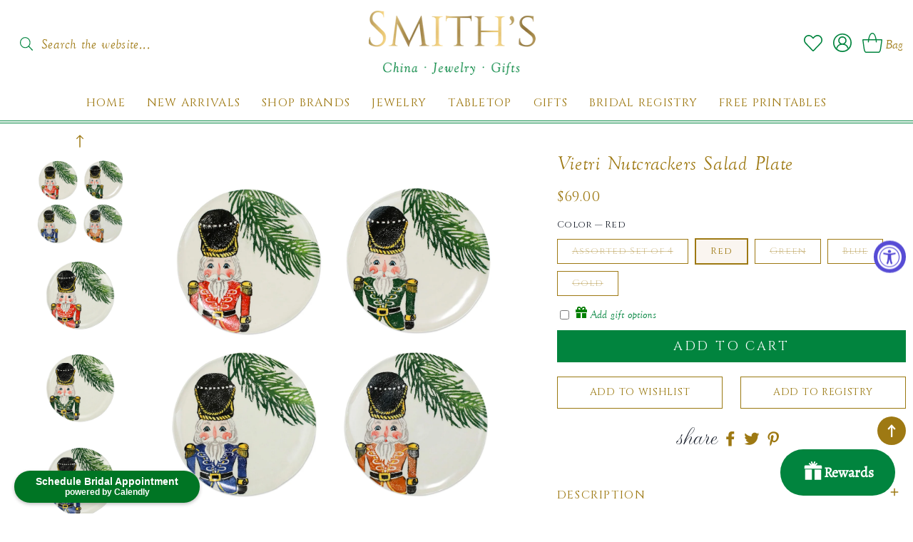

--- FILE ---
content_type: text/html; charset=utf-8
request_url: https://smithsofdublin.com/products/vietri-nutcrackers-salad-plate
body_size: 42000
content:
<!doctype html>
<html class="no-js" lang="en">
  <head>
    <!-- Meta Pixel Code -->
<script>
!function(f,b,e,v,n,t,s)
{if(f.fbq)return;n=f.fbq=function(){n.callMethod?
n.callMethod.apply(n,arguments):n.queue.push(arguments)};
if(!f._fbq)f._fbq=n;n.push=n;n.loaded=!0;n.version='2.0';
n.queue=[];t=b.createElement(e);t.async=!0;
t.src=v;s=b.getElementsByTagName(e)[0];
s.parentNode.insertBefore(t,s)}(window, document,'script',
'https://connect.facebook.net/en_US/fbevents.js');
fbq('init', '478302443202200');
fbq('track', 'PageView');
</script>
<noscript><img height="1" width="1" style="display:none"
src="https://www.facebook.com/tr?id=478302443202200&ev=PageView&noscript=1"
/></noscript>
<!-- End Meta Pixel Code -->
    <!-- Google tag (gtag.js) -->
<script async src="https://www.googletagmanager.com/gtag/js?id=G-JHWP05VCEH"></script>
<script>
  window.dataLayer = window.dataLayer || [];
  function gtag(){dataLayer.push(arguments);}
  gtag('js', new Date());

  gtag('config', 'G-JHWP05VCEH');
</script>
    <!-- Calendly badge widget begin -->
<link href="https://assets.calendly.com/assets/external/widget.css" rel="stylesheet">
<script src="https://assets.calendly.com/assets/external/widget.js" type="text/javascript" async></script>
<script type="text/javascript">window.onload = function() { Calendly.initBadgeWidget({ url: 'https://calendly.com/admin-smithsofdublin', text: 'Schedule Bridal Appointment ', color: '#007524', textColor: '#ffffff', branding: true }); }</script>
<!-- left align the badge widget -->
<style type="text/css"> 
.calendly-badge-widget { 
right: auto !important; 
left: 20px !important; 
} 
</style> 
<!-- end left align the badge widget -->
    <!-- Calendly badge widget end -->
    <meta charset="utf-8">
    <meta http-equiv="X-UA-Compatible" content="IE=edge">
    <meta name="viewport" content="width=device-width,initial-scale=1">
    <meta name="theme-color" content="">
    <link rel="canonical" href="https://smithsofdublin.com/products/vietri-nutcrackers-salad-plate">
    <link rel="preconnect" href="https://cdn.shopify.com" crossorigin><link rel="icon" type="image/png" href="//smithsofdublin.com/cdn/shop/files/fav_32x32.png?v=1678260721"><link rel="preconnect" href="https://fonts.shopifycdn.com" crossorigin><title>
      Vietri Nutcrackers Salad Plate
 &ndash; Smith&#39;s </title>

    
      <meta name="description" content="Maestro artisan, Gianluca Fabbro, recreates a Christmas classic with bright colors and a cheerful holiday design on the Nutcrackers Assorted Salad Plates - inspiring new family traditions with collectibles to be passed down from generation to generation. Product Dimensions: 9&quot;D">
    

    




<script type="application/ld+json">
{
  "@context": "http://schema.org/",
  "@type": "Product",
  "name": "Vietri Nutcrackers Salad Plate",
  "url": "https://smithsofdublin.com/products/vietri-nutcrackers-salad-plate",
  
    "sku": "NTC-9701",
  
  
    "gtin12": 663698468370,
  
  
  
    "productID": "6591760007257",
  "brand": {
    "@type": "Thing",
    "name": "Vietri"
  },
  "description": "Maestro artisan, Gianluca Fabbro, recreates a Christmas classic with bright colors and a cheerful holiday design on the Nutcrackers Assorted Salad Plates - inspiring new family traditions with collectibles to be passed down from generation to generation.Product Dimensions: 9&quot;D",
  "image": "https://smithsofdublin.com/cdn/shop/products/NTC-9701-2100-web1_grande.jpg?v=1623082250",
  
  
    "offers": [
      {
        "@type" : "Offer",
        "priceCurrency": "USD",
        "price": "69.00",
        "itemCondition" : "http://schema.org/NewCondition",
        "availability" : "http://schema.org/InStock",
        "url" : "https://smithsofdublin.com/products/vietri-nutcrackers-salad-plate?variant=39354568605785",


            
              
              "image": "https://smithsofdublin.com/cdn/shop/products/NTC-9701A-2100-web1_2100x.jpg?v=1623082249",
            
            
              "name" : "Vietri Nutcrackers Salad Plate - Red",
            
            
            
            
            
              "sku": "NTC-9701A",
            
            
            "description" : "Maestro artisan, Gianluca Fabbro, recreates a Christmas classic with bright colors and a cheerful holiday design on the Nutcrackers Assorted Salad Plates - inspiring new family traditions with collectibles to be passed down from generation to generation.Product Dimensions: 9&quot;D",
            
          "priceValidUntil": "2027-01-27"

      },

      
      
      
        {
          "@type" : "Offer",
          "priceCurrency": "USD",
          "price": "232.00",
          "itemCondition" : "http://schema.org/NewCondition",
          "availability" : "http://schema.org/OutOfStock",
          "url" : "https://smithsofdublin.com/products/vietri-nutcrackers-salad-plate?variant=39354568573017",


              
                
                "image": "http://smithsofdublin.com/cdn/shop/products/NTC-9701-2100-web1_2100x.jpg?v=1623082250",
              
              
                "name" : "Vietri Nutcrackers Salad Plate - Assorted Set of 4",
              
              
                "gtin12": 663698468370,
              
              
              
              
                "sku": "NTC-9701",
              
              
              "description" : "Maestro artisan, Gianluca Fabbro, recreates a Christmas classic with bright colors and a cheerful holiday design on the Nutcrackers Assorted Salad Plates - inspiring new family traditions with collectibles to be passed down from generation to generation.Product Dimensions: 9&quot;D",
              
              "priceValidUntil": "2027-01-27"
          }

          
         	,
          

          





      
      





      
      
      
        {
          "@type" : "Offer",
          "priceCurrency": "USD",
          "price": "69.00",
          "itemCondition" : "http://schema.org/NewCondition",
          "availability" : "http://schema.org/OutOfStock",
          "url" : "https://smithsofdublin.com/products/vietri-nutcrackers-salad-plate?variant=39354568638553",


              
                
                "image": "http://smithsofdublin.com/cdn/shop/products/NTC-9701B-2100-web1_2100x.jpg?v=1623082250",
              
              
                "name" : "Vietri Nutcrackers Salad Plate - Green",
              
              
              
              
              
                "sku": "NTC-9701B",
              
              
              "description" : "Maestro artisan, Gianluca Fabbro, recreates a Christmas classic with bright colors and a cheerful holiday design on the Nutcrackers Assorted Salad Plates - inspiring new family traditions with collectibles to be passed down from generation to generation.Product Dimensions: 9&quot;D",
              
              "priceValidUntil": "2027-01-27"
          }

          
         	,
          

          





      
      
      
        {
          "@type" : "Offer",
          "priceCurrency": "USD",
          "price": "69.00",
          "itemCondition" : "http://schema.org/NewCondition",
          "availability" : "http://schema.org/OutOfStock",
          "url" : "https://smithsofdublin.com/products/vietri-nutcrackers-salad-plate?variant=39354568671321",


              
                
                "image": "http://smithsofdublin.com/cdn/shop/products/NTC-9701C-2100-web1_2100x.jpg?v=1623082250",
              
              
                "name" : "Vietri Nutcrackers Salad Plate - Blue",
              
              
              
              
              
                "sku": "NTC-9701C",
              
              
              "description" : "Maestro artisan, Gianluca Fabbro, recreates a Christmas classic with bright colors and a cheerful holiday design on the Nutcrackers Assorted Salad Plates - inspiring new family traditions with collectibles to be passed down from generation to generation.Product Dimensions: 9&quot;D",
              
              "priceValidUntil": "2027-01-27"
          }

          
         	,
          

          





      
      
      
        {
          "@type" : "Offer",
          "priceCurrency": "USD",
          "price": "69.00",
          "itemCondition" : "http://schema.org/NewCondition",
          "availability" : "http://schema.org/OutOfStock",
          "url" : "https://smithsofdublin.com/products/vietri-nutcrackers-salad-plate?variant=39354568704089",


              
                
                "image": "http://smithsofdublin.com/cdn/shop/products/NTC-9701D-2100-web1_2100x.jpg?v=1623082250",
              
              
                "name" : "Vietri Nutcrackers Salad Plate - Gold",
              
              
              
              
              
                "sku": "NTC-9701D",
              
              
              "description" : "Maestro artisan, Gianluca Fabbro, recreates a Christmas classic with bright colors and a cheerful holiday design on the Nutcrackers Assorted Salad Plates - inspiring new family traditions with collectibles to be passed down from generation to generation.Product Dimensions: 9&quot;D",
              
              "priceValidUntil": "2027-01-27"
          }

          

          





      
    ]

    
  
}
</script>
<script type="application/ld+json">
{
  "@context": "http://schema.org/",
  "@type": "BreadcrumbList",
  "itemListElement": [{
    "@type": "ListItem",
    "position": 1,
    "name": "Home",
    "item": "https://smithsofdublin.com"
  },
  
  {
    "@type": "ListItem",
    "position": 2,
    "name": "Vietri Nutcrackers Salad Plate",
    "item": "https://smithsofdublin.com/products/vietri-nutcrackers-salad-plate"
  }
  
  ]
}
</script>

   <!-- CSS STYLES -->
   <link href="//smithsofdublin.com/cdn/shop/t/3/assets/aos.css?v=171440860698160758581678256752" rel="stylesheet" type="text/css" media="all" />  
    <link href="//smithsofdublin.com/cdn/shop/t/3/assets/swiper.css?v=144456929027919539921678256754" rel="stylesheet" type="text/css" media="all" />  
    <link href="//smithsofdublin.com/cdn/shop/t/3/assets/base.css?v=44488307904920768891688121641" rel="stylesheet" type="text/css" media="all" />
    <link href="//smithsofdublin.com/cdn/shop/t/3/assets/custom.css?v=54114798627298017231688128634" rel="stylesheet" type="text/css" media="all" />

    <script>window.performance && window.performance.mark && window.performance.mark('shopify.content_for_header.start');</script><meta name="google-site-verification" content="judSTZTmTJ_7xvRIj0KGWW-1Lrlm8mvjIdo1uAxkCNQ">
<meta id="shopify-digital-wallet" name="shopify-digital-wallet" content="/13990489/digital_wallets/dialog">
<meta name="shopify-checkout-api-token" content="d30466955ad550e648cddf76614d05b3">
<meta id="in-context-paypal-metadata" data-shop-id="13990489" data-venmo-supported="false" data-environment="production" data-locale="en_US" data-paypal-v4="true" data-currency="USD">
<link rel="alternate" type="application/json+oembed" href="https://smithsofdublin.com/products/vietri-nutcrackers-salad-plate.oembed">
<script async="async" src="/checkouts/internal/preloads.js?locale=en-US"></script>
<link rel="preconnect" href="https://shop.app" crossorigin="anonymous">
<script async="async" src="https://shop.app/checkouts/internal/preloads.js?locale=en-US&shop_id=13990489" crossorigin="anonymous"></script>
<script id="apple-pay-shop-capabilities" type="application/json">{"shopId":13990489,"countryCode":"US","currencyCode":"USD","merchantCapabilities":["supports3DS"],"merchantId":"gid:\/\/shopify\/Shop\/13990489","merchantName":"Smith's ","requiredBillingContactFields":["postalAddress","email","phone"],"requiredShippingContactFields":["postalAddress","email","phone"],"shippingType":"shipping","supportedNetworks":["visa","masterCard","amex","discover","elo","jcb"],"total":{"type":"pending","label":"Smith's ","amount":"1.00"},"shopifyPaymentsEnabled":true,"supportsSubscriptions":true}</script>
<script id="shopify-features" type="application/json">{"accessToken":"d30466955ad550e648cddf76614d05b3","betas":["rich-media-storefront-analytics"],"domain":"smithsofdublin.com","predictiveSearch":true,"shopId":13990489,"locale":"en"}</script>
<script>var Shopify = Shopify || {};
Shopify.shop = "smiths-of-dublin.myshopify.com";
Shopify.locale = "en";
Shopify.currency = {"active":"USD","rate":"1.0"};
Shopify.country = "US";
Shopify.theme = {"name":"Custom Smiths 2023","id":124763144281,"schema_name":"Custom Smiths","schema_version":"5.7.0","theme_store_id":null,"role":"main"};
Shopify.theme.handle = "null";
Shopify.theme.style = {"id":null,"handle":null};
Shopify.cdnHost = "smithsofdublin.com/cdn";
Shopify.routes = Shopify.routes || {};
Shopify.routes.root = "/";</script>
<script type="module">!function(o){(o.Shopify=o.Shopify||{}).modules=!0}(window);</script>
<script>!function(o){function n(){var o=[];function n(){o.push(Array.prototype.slice.apply(arguments))}return n.q=o,n}var t=o.Shopify=o.Shopify||{};t.loadFeatures=n(),t.autoloadFeatures=n()}(window);</script>
<script>
  window.ShopifyPay = window.ShopifyPay || {};
  window.ShopifyPay.apiHost = "shop.app\/pay";
  window.ShopifyPay.redirectState = null;
</script>
<script id="shop-js-analytics" type="application/json">{"pageType":"product"}</script>
<script defer="defer" async type="module" src="//smithsofdublin.com/cdn/shopifycloud/shop-js/modules/v2/client.init-shop-cart-sync_WVOgQShq.en.esm.js"></script>
<script defer="defer" async type="module" src="//smithsofdublin.com/cdn/shopifycloud/shop-js/modules/v2/chunk.common_C_13GLB1.esm.js"></script>
<script defer="defer" async type="module" src="//smithsofdublin.com/cdn/shopifycloud/shop-js/modules/v2/chunk.modal_CLfMGd0m.esm.js"></script>
<script type="module">
  await import("//smithsofdublin.com/cdn/shopifycloud/shop-js/modules/v2/client.init-shop-cart-sync_WVOgQShq.en.esm.js");
await import("//smithsofdublin.com/cdn/shopifycloud/shop-js/modules/v2/chunk.common_C_13GLB1.esm.js");
await import("//smithsofdublin.com/cdn/shopifycloud/shop-js/modules/v2/chunk.modal_CLfMGd0m.esm.js");

  window.Shopify.SignInWithShop?.initShopCartSync?.({"fedCMEnabled":true,"windoidEnabled":true});

</script>
<script>
  window.Shopify = window.Shopify || {};
  if (!window.Shopify.featureAssets) window.Shopify.featureAssets = {};
  window.Shopify.featureAssets['shop-js'] = {"shop-cart-sync":["modules/v2/client.shop-cart-sync_DuR37GeY.en.esm.js","modules/v2/chunk.common_C_13GLB1.esm.js","modules/v2/chunk.modal_CLfMGd0m.esm.js"],"init-fed-cm":["modules/v2/client.init-fed-cm_BucUoe6W.en.esm.js","modules/v2/chunk.common_C_13GLB1.esm.js","modules/v2/chunk.modal_CLfMGd0m.esm.js"],"shop-toast-manager":["modules/v2/client.shop-toast-manager_B0JfrpKj.en.esm.js","modules/v2/chunk.common_C_13GLB1.esm.js","modules/v2/chunk.modal_CLfMGd0m.esm.js"],"init-shop-cart-sync":["modules/v2/client.init-shop-cart-sync_WVOgQShq.en.esm.js","modules/v2/chunk.common_C_13GLB1.esm.js","modules/v2/chunk.modal_CLfMGd0m.esm.js"],"shop-button":["modules/v2/client.shop-button_B_U3bv27.en.esm.js","modules/v2/chunk.common_C_13GLB1.esm.js","modules/v2/chunk.modal_CLfMGd0m.esm.js"],"init-windoid":["modules/v2/client.init-windoid_DuP9q_di.en.esm.js","modules/v2/chunk.common_C_13GLB1.esm.js","modules/v2/chunk.modal_CLfMGd0m.esm.js"],"shop-cash-offers":["modules/v2/client.shop-cash-offers_BmULhtno.en.esm.js","modules/v2/chunk.common_C_13GLB1.esm.js","modules/v2/chunk.modal_CLfMGd0m.esm.js"],"pay-button":["modules/v2/client.pay-button_CrPSEbOK.en.esm.js","modules/v2/chunk.common_C_13GLB1.esm.js","modules/v2/chunk.modal_CLfMGd0m.esm.js"],"init-customer-accounts":["modules/v2/client.init-customer-accounts_jNk9cPYQ.en.esm.js","modules/v2/client.shop-login-button_DJ5ldayH.en.esm.js","modules/v2/chunk.common_C_13GLB1.esm.js","modules/v2/chunk.modal_CLfMGd0m.esm.js"],"avatar":["modules/v2/client.avatar_BTnouDA3.en.esm.js"],"checkout-modal":["modules/v2/client.checkout-modal_pBPyh9w8.en.esm.js","modules/v2/chunk.common_C_13GLB1.esm.js","modules/v2/chunk.modal_CLfMGd0m.esm.js"],"init-shop-for-new-customer-accounts":["modules/v2/client.init-shop-for-new-customer-accounts_BUoCy7a5.en.esm.js","modules/v2/client.shop-login-button_DJ5ldayH.en.esm.js","modules/v2/chunk.common_C_13GLB1.esm.js","modules/v2/chunk.modal_CLfMGd0m.esm.js"],"init-customer-accounts-sign-up":["modules/v2/client.init-customer-accounts-sign-up_CnczCz9H.en.esm.js","modules/v2/client.shop-login-button_DJ5ldayH.en.esm.js","modules/v2/chunk.common_C_13GLB1.esm.js","modules/v2/chunk.modal_CLfMGd0m.esm.js"],"init-shop-email-lookup-coordinator":["modules/v2/client.init-shop-email-lookup-coordinator_CzjY5t9o.en.esm.js","modules/v2/chunk.common_C_13GLB1.esm.js","modules/v2/chunk.modal_CLfMGd0m.esm.js"],"shop-follow-button":["modules/v2/client.shop-follow-button_CsYC63q7.en.esm.js","modules/v2/chunk.common_C_13GLB1.esm.js","modules/v2/chunk.modal_CLfMGd0m.esm.js"],"shop-login-button":["modules/v2/client.shop-login-button_DJ5ldayH.en.esm.js","modules/v2/chunk.common_C_13GLB1.esm.js","modules/v2/chunk.modal_CLfMGd0m.esm.js"],"shop-login":["modules/v2/client.shop-login_B9ccPdmx.en.esm.js","modules/v2/chunk.common_C_13GLB1.esm.js","modules/v2/chunk.modal_CLfMGd0m.esm.js"],"lead-capture":["modules/v2/client.lead-capture_D0K_KgYb.en.esm.js","modules/v2/chunk.common_C_13GLB1.esm.js","modules/v2/chunk.modal_CLfMGd0m.esm.js"],"payment-terms":["modules/v2/client.payment-terms_BWmiNN46.en.esm.js","modules/v2/chunk.common_C_13GLB1.esm.js","modules/v2/chunk.modal_CLfMGd0m.esm.js"]};
</script>
<script>(function() {
  var isLoaded = false;
  function asyncLoad() {
    if (isLoaded) return;
    isLoaded = true;
    var urls = ["https:\/\/gift-reggie.eshopadmin.com\/static\/js\/agglomeration.js?shop=smiths-of-dublin.myshopify.com","https:\/\/egw-app.herokuapp.com\/get_script\/959634a4ca4b11ed98a93e9aa86c614b.js?v=576350\u0026shop=smiths-of-dublin.myshopify.com","https:\/\/static.shareasale.com\/json\/shopify\/shareasale-tracking.js?sasmid=148236\u0026ssmtid=19038\u0026shop=smiths-of-dublin.myshopify.com","https:\/\/cdn.nfcube.com\/instafeed-a85e09f68a40f52fe45ed41d3b95f250.js?shop=smiths-of-dublin.myshopify.com","https:\/\/cdn.enlistly.com\/trail\/smiths-of-dublin.myshopify.com-afdba4c28aa6ecf3892db09cd9e5ff44.js?shop=smiths-of-dublin.myshopify.com","https:\/\/script.pop-convert.com\/new-micro\/production.pc.min.js?unique_id=smiths-of-dublin.myshopify.com\u0026shop=smiths-of-dublin.myshopify.com","https:\/\/cdn.s3.pop-convert.com\/pcjs.production.min.js?unique_id=smiths-of-dublin.myshopify.com\u0026shop=smiths-of-dublin.myshopify.com"];
    for (var i = 0; i < urls.length; i++) {
      var s = document.createElement('script');
      s.type = 'text/javascript';
      s.async = true;
      s.src = urls[i];
      var x = document.getElementsByTagName('script')[0];
      x.parentNode.insertBefore(s, x);
    }
  };
  if(window.attachEvent) {
    window.attachEvent('onload', asyncLoad);
  } else {
    window.addEventListener('load', asyncLoad, false);
  }
})();</script>
<script id="__st">var __st={"a":13990489,"offset":-18000,"reqid":"2abf3a2f-6200-42cd-a241-1f5827309167-1769568808","pageurl":"smithsofdublin.com\/products\/vietri-nutcrackers-salad-plate","u":"c5306bd357f6","p":"product","rtyp":"product","rid":6591760007257};</script>
<script>window.ShopifyPaypalV4VisibilityTracking = true;</script>
<script id="captcha-bootstrap">!function(){'use strict';const t='contact',e='account',n='new_comment',o=[[t,t],['blogs',n],['comments',n],[t,'customer']],c=[[e,'customer_login'],[e,'guest_login'],[e,'recover_customer_password'],[e,'create_customer']],r=t=>t.map((([t,e])=>`form[action*='/${t}']:not([data-nocaptcha='true']) input[name='form_type'][value='${e}']`)).join(','),a=t=>()=>t?[...document.querySelectorAll(t)].map((t=>t.form)):[];function s(){const t=[...o],e=r(t);return a(e)}const i='password',u='form_key',d=['recaptcha-v3-token','g-recaptcha-response','h-captcha-response',i],f=()=>{try{return window.sessionStorage}catch{return}},m='__shopify_v',_=t=>t.elements[u];function p(t,e,n=!1){try{const o=window.sessionStorage,c=JSON.parse(o.getItem(e)),{data:r}=function(t){const{data:e,action:n}=t;return t[m]||n?{data:e,action:n}:{data:t,action:n}}(c);for(const[e,n]of Object.entries(r))t.elements[e]&&(t.elements[e].value=n);n&&o.removeItem(e)}catch(o){console.error('form repopulation failed',{error:o})}}const l='form_type',E='cptcha';function T(t){t.dataset[E]=!0}const w=window,h=w.document,L='Shopify',v='ce_forms',y='captcha';let A=!1;((t,e)=>{const n=(g='f06e6c50-85a8-45c8-87d0-21a2b65856fe',I='https://cdn.shopify.com/shopifycloud/storefront-forms-hcaptcha/ce_storefront_forms_captcha_hcaptcha.v1.5.2.iife.js',D={infoText:'Protected by hCaptcha',privacyText:'Privacy',termsText:'Terms'},(t,e,n)=>{const o=w[L][v],c=o.bindForm;if(c)return c(t,g,e,D).then(n);var r;o.q.push([[t,g,e,D],n]),r=I,A||(h.body.append(Object.assign(h.createElement('script'),{id:'captcha-provider',async:!0,src:r})),A=!0)});var g,I,D;w[L]=w[L]||{},w[L][v]=w[L][v]||{},w[L][v].q=[],w[L][y]=w[L][y]||{},w[L][y].protect=function(t,e){n(t,void 0,e),T(t)},Object.freeze(w[L][y]),function(t,e,n,w,h,L){const[v,y,A,g]=function(t,e,n){const i=e?o:[],u=t?c:[],d=[...i,...u],f=r(d),m=r(i),_=r(d.filter((([t,e])=>n.includes(e))));return[a(f),a(m),a(_),s()]}(w,h,L),I=t=>{const e=t.target;return e instanceof HTMLFormElement?e:e&&e.form},D=t=>v().includes(t);t.addEventListener('submit',(t=>{const e=I(t);if(!e)return;const n=D(e)&&!e.dataset.hcaptchaBound&&!e.dataset.recaptchaBound,o=_(e),c=g().includes(e)&&(!o||!o.value);(n||c)&&t.preventDefault(),c&&!n&&(function(t){try{if(!f())return;!function(t){const e=f();if(!e)return;const n=_(t);if(!n)return;const o=n.value;o&&e.removeItem(o)}(t);const e=Array.from(Array(32),(()=>Math.random().toString(36)[2])).join('');!function(t,e){_(t)||t.append(Object.assign(document.createElement('input'),{type:'hidden',name:u})),t.elements[u].value=e}(t,e),function(t,e){const n=f();if(!n)return;const o=[...t.querySelectorAll(`input[type='${i}']`)].map((({name:t})=>t)),c=[...d,...o],r={};for(const[a,s]of new FormData(t).entries())c.includes(a)||(r[a]=s);n.setItem(e,JSON.stringify({[m]:1,action:t.action,data:r}))}(t,e)}catch(e){console.error('failed to persist form',e)}}(e),e.submit())}));const S=(t,e)=>{t&&!t.dataset[E]&&(n(t,e.some((e=>e===t))),T(t))};for(const o of['focusin','change'])t.addEventListener(o,(t=>{const e=I(t);D(e)&&S(e,y())}));const B=e.get('form_key'),M=e.get(l),P=B&&M;t.addEventListener('DOMContentLoaded',(()=>{const t=y();if(P)for(const e of t)e.elements[l].value===M&&p(e,B);[...new Set([...A(),...v().filter((t=>'true'===t.dataset.shopifyCaptcha))])].forEach((e=>S(e,t)))}))}(h,new URLSearchParams(w.location.search),n,t,e,['guest_login'])})(!0,!0)}();</script>
<script integrity="sha256-4kQ18oKyAcykRKYeNunJcIwy7WH5gtpwJnB7kiuLZ1E=" data-source-attribution="shopify.loadfeatures" defer="defer" src="//smithsofdublin.com/cdn/shopifycloud/storefront/assets/storefront/load_feature-a0a9edcb.js" crossorigin="anonymous"></script>
<script crossorigin="anonymous" defer="defer" src="//smithsofdublin.com/cdn/shopifycloud/storefront/assets/shopify_pay/storefront-65b4c6d7.js?v=20250812"></script>
<script data-source-attribution="shopify.dynamic_checkout.dynamic.init">var Shopify=Shopify||{};Shopify.PaymentButton=Shopify.PaymentButton||{isStorefrontPortableWallets:!0,init:function(){window.Shopify.PaymentButton.init=function(){};var t=document.createElement("script");t.src="https://smithsofdublin.com/cdn/shopifycloud/portable-wallets/latest/portable-wallets.en.js",t.type="module",document.head.appendChild(t)}};
</script>
<script data-source-attribution="shopify.dynamic_checkout.buyer_consent">
  function portableWalletsHideBuyerConsent(e){var t=document.getElementById("shopify-buyer-consent"),n=document.getElementById("shopify-subscription-policy-button");t&&n&&(t.classList.add("hidden"),t.setAttribute("aria-hidden","true"),n.removeEventListener("click",e))}function portableWalletsShowBuyerConsent(e){var t=document.getElementById("shopify-buyer-consent"),n=document.getElementById("shopify-subscription-policy-button");t&&n&&(t.classList.remove("hidden"),t.removeAttribute("aria-hidden"),n.addEventListener("click",e))}window.Shopify?.PaymentButton&&(window.Shopify.PaymentButton.hideBuyerConsent=portableWalletsHideBuyerConsent,window.Shopify.PaymentButton.showBuyerConsent=portableWalletsShowBuyerConsent);
</script>
<script data-source-attribution="shopify.dynamic_checkout.cart.bootstrap">document.addEventListener("DOMContentLoaded",(function(){function t(){return document.querySelector("shopify-accelerated-checkout-cart, shopify-accelerated-checkout")}if(t())Shopify.PaymentButton.init();else{new MutationObserver((function(e,n){t()&&(Shopify.PaymentButton.init(),n.disconnect())})).observe(document.body,{childList:!0,subtree:!0})}}));
</script>
<link id="shopify-accelerated-checkout-styles" rel="stylesheet" media="screen" href="https://smithsofdublin.com/cdn/shopifycloud/portable-wallets/latest/accelerated-checkout-backwards-compat.css" crossorigin="anonymous">
<style id="shopify-accelerated-checkout-cart">
        #shopify-buyer-consent {
  margin-top: 1em;
  display: inline-block;
  width: 100%;
}

#shopify-buyer-consent.hidden {
  display: none;
}

#shopify-subscription-policy-button {
  background: none;
  border: none;
  padding: 0;
  text-decoration: underline;
  font-size: inherit;
  cursor: pointer;
}

#shopify-subscription-policy-button::before {
  box-shadow: none;
}

      </style>
<script id="sections-script" data-sections="footer" defer="defer" src="//smithsofdublin.com/cdn/shop/t/3/compiled_assets/scripts.js?v=2651"></script>
<script>window.performance && window.performance.mark && window.performance.mark('shopify.content_for_header.end');</script>
 

    <style data-shopify>
       

      :root {
        --font-body-family: Cinzel, sans-serif;
        --font-body-style: normal;
        --font-body-weight: 400;

        --font-heading-family: Cinzel, serif;
        --font-heading-style: normal;
        --font-heading-weight: 400;

            --font-body-scale: 1.0;
        --font-heading-scale: 1.0;
        --color-base-text: 158, 121, 19;
        --color-shadow: 158, 121, 19;
        --color-base-background-1: 255, 255, 255;
        --color-base-background-2: 250, 245, 240;
        --color-base-solid-button-labels: 255, 255, 255;
        --color-base-outline-button-labels: 158, 121, 19;
        --color-base-accent-1: 1, 132, 62;
        --color-base-accent-2: 158, 121, 19;
        --payment-terms-background-color: #ffffff;

        --gradient-base-background-1: #ffffff;
        --gradient-base-background-2: #faf5f0;
        --gradient-base-accent-1: #01843e;
        --gradient-base-accent-2: #9e7913;
         --accent-2: #9e7913;
    
            --media-padding: px;
        --media-border-opacity: 0.0;
        --media-border-width: 0px;
        --media-radius: 0px;
        --media-shadow-opacity: 0.0;
        --media-shadow-horizontal-offset: 0px;
        --media-shadow-vertical-offset: 0px;
        --media-shadow-blur-radius: 0px;
    
    
    
        --page-width: 1380px;
        --page-width-margin: 0rem;
            --card-image-padding: 0.0rem;
        --card-corner-radius: 0.0rem;
        --card-text-alignment: center;
        --card-border-width: 0.0rem;
        --card-border-opacity: 0.0;
        --card-shadow-opacity: 0.0;
        --card-shadow-horizontal-offset: 0.0rem;
        --card-shadow-vertical-offset: 0.0rem;
        --card-shadow-blur-radius: 0.0rem;
        --badge-corner-radius: 4.0rem;
        --popup-border-width: 1px;
        --popup-border-opacity: 0.1;
        --popup-corner-radius: 0px;
        --popup-shadow-opacity: 0.0;
        --popup-shadow-horizontal-offset: 0px;
        --popup-shadow-vertical-offset: 0px;
        --popup-shadow-blur-radius: 0px;
        --drawer-border-width: 1px;
        --drawer-border-opacity: 0.1;
        --drawer-shadow-opacity: 0.0;
        --drawer-shadow-horizontal-offset: 0px;
        --drawer-shadow-vertical-offset: 0px;
        --drawer-shadow-blur-radius: 0px;
        --spacing-sections-desktop: 0px;
        --spacing-sections-mobile: 0px;
        --grid-desktop-vertical-spacing: 20px;
        --grid-desktop-horizontal-spacing: 20px;
        --grid-mobile-vertical-spacing: 10px;
        --grid-mobile-horizontal-spacing: 10px;
        --text-boxes-border-opacity: 0.0;
        --text-boxes-border-width: 0px;
        --text-boxes-radius: 0px;
        --text-boxes-shadow-opacity: 0.0;
        --text-boxes-shadow-horizontal-offset: 0px;
        --text-boxes-shadow-vertical-offset: 0px;
        --text-boxes-shadow-blur-radius: 0px;
        --buttons-radius: 0px;
        --buttons-radius-outset: 0px;
        --buttons-border-width: 0px;
        --buttons-border-opacity: 0.0;
        --buttons-shadow-opacity: 0.0;
        --buttons-shadow-horizontal-offset: 0px;
        --buttons-shadow-vertical-offset: 0px;
        --buttons-shadow-blur-radius: 0px;
        --buttons-border-offset: 0px;
        --inputs-radius: 0px;
        --inputs-border-width: 1px;
        --inputs-border-opacity: 0.0;
        --inputs-shadow-opacity: 0.0;
        --inputs-shadow-horizontal-offset: 0px;
        --inputs-margin-offset: 0px;
        --inputs-shadow-vertical-offset: 0px;
        --inputs-shadow-blur-radius: 0px;
        --inputs-radius-outset: 0px;
        --variant-pills-radius: 40px;
        --variant-pills-border-width: 1px;
        --variant-pills-border-opacity: 0.55;
        --variant-pills-shadow-opacity: 0.0;
        --variant-pills-shadow-horizontal-offset: 0px;
        --variant-pills-shadow-vertical-offset: 0px;
        --variant-pills-shadow-blur-radius: 0px;
      }

      *,
      *::before,
      *::after {
        box-sizing: inherit;
      }

      html {
        box-sizing: border-box;
           font-size: calc(var(--font-body-scale) * 62.5%);
        height: 100%;
      }

      body {
        display: grid;
        grid-template-rows: auto auto 1fr auto;
        grid-template-columns: 100%;
        min-height: 100%;
        margin: 0;
        font-size: 1.5rem;
        letter-spacing: 0rem;
        line-height: calc(1 + 0.8 / var(--font-body-scale));
        font-family: var(--font-body-family);
        font-style: var(--font-body-style);
        font-weight: var(--font-body-weight);
      }

      @media screen and (min-width: 750px) {
        body {
          font-size: 1.6rem;
        }
      }

    </style>
        <!-- Font / Search Stylesheets --><link rel="preload" as="font" href="//smithsofdublin.com/cdn/fonts/nunito_sans/nunitosans_n4.0276fe080df0ca4e6a22d9cb55aed3ed5ba6b1da.woff2" type="font/woff2" crossorigin><link rel="preload" as="font" href="//smithsofdublin.com/cdn/fonts/libre_baskerville/librebaskerville_n4.2ec9ee517e3ce28d5f1e6c6e75efd8a97e59c189.woff2" type="font/woff2" crossorigin><link rel="stylesheet" href="//smithsofdublin.com/cdn/shop/t/3/assets/component-predictive-search.css?v=171342419786403665911678256753" media="print" onload="this.media='all'"><script src="//smithsofdublin.com/cdn/shop/t/3/assets/global.js?v=48370630589922142651679611082" defer="defer"></script>
    <script src="//smithsofdublin.com/cdn/shop/t/3/assets/main-df.js?v=124413465291440320231678256753"></script>
   
    
    <script>document.documentElement.className = document.documentElement.className.replace('no-js', 'js');
    if (Shopify.designMode) {
      document.documentElement.classList.add('shopify-design-mode');
    }
    </script>
    <script async src="https://knowledgetags.yextapis.com/embed?key=RAgGPnpr79q9WpSy6SUGVXFUadDRtqSeWUo8QMr7KBE_T98vAJzMg5vv_1FOT6AZ&account_id=me&entity_id=3114908511252500982&locale=en&v=20210504" type="text/javascript"></script>
  <!-- BEGIN app block: shopify://apps/super-gift-options/blocks/app-embed/d9b137c5-9d50-4342-a6ed-bbb1ebfb63ce -->
<script async src="https://app.supergiftoptions.com/get_script/?shop_url=smiths-of-dublin.myshopify.com"></script>


<!-- END app block --><!-- BEGIN app block: shopify://apps/gift-reggie-gift-registry/blocks/app-embed-block/00fe746e-081c-46a2-a15d-bcbd6f41b0f0 --><script type="application/json" id="gift_reggie_data">
  {
    "storefrontAccessToken": null,
    "registryId": null,
    "registryAdmin": null,
    "customerId": null,
    

    "productId": 6591760007257,
    "rootUrl": "\/",
    "accountLoginUrl": "\/account\/login",
    "accountLoginReturnParam": "checkout_url=",
    "currentLanguage": null,

    "button_layout": "column",
    "button_order": "registry_wishlist",
    "button_alignment": "justify",
    "behavior_on_no_id": "disable",
    "wishlist_button_visibility": "everyone",
    "registry_button_visibility": "everyone",
    "registry_button_behavior": "ajax",
    "online_store_version": "2",
    "button_location_override": "",
    "button_location_override_position": "inside",

    "wishlist_button_appearance": "button",
    "registry_button_appearance": "button",
    "wishlist_button_classname": "",
    "registry_button_classname": "",
    "wishlist_button_image_not_present": null,
    "wishlist_button_image_is_present": null,
    "registry_button_image": null,

    "checkout_button_selector": "",

    "i18n": {
      "wishlist": {
        "idleAdd": "Add to Wishlist",
        "idleRemove": "Remove from Wishlist",
        "pending": "...",
        "successAdd": "Added to Wishlist",
        "successRemove": "Removed from Wishlist",
        "noVariant": "Add to Wishlist",
        "error": "Error"
      },
      "registry": {
        "idleAdd": "Add to Registry",
        "idleRemove": "Remove from Registry",
        "pending": "...",
        "successAdd": "Added to Registry",
        "successRemove": "Removed from Registry",
        "noVariant": "Add to Registry",
        "error": "Error"
      }
    }
  }
</script>
<style>
  :root {
    --gift-reggie-wishlist-button-background-color: #ffffff;
    --gift-reggie-wishlist-button-text-color: #333333;
    --gift-reggie-registry-button-background-color: #ffffff;
    --gift-reggie-registry-button-text-color: #333333;
  }
</style><style>
    
  </style>
<!-- END app block --><!-- BEGIN app block: shopify://apps/klaviyo-email-marketing-sms/blocks/klaviyo-onsite-embed/2632fe16-c075-4321-a88b-50b567f42507 -->












  <script async src="https://static.klaviyo.com/onsite/js/S9zXCN/klaviyo.js?company_id=S9zXCN"></script>
  <script>!function(){if(!window.klaviyo){window._klOnsite=window._klOnsite||[];try{window.klaviyo=new Proxy({},{get:function(n,i){return"push"===i?function(){var n;(n=window._klOnsite).push.apply(n,arguments)}:function(){for(var n=arguments.length,o=new Array(n),w=0;w<n;w++)o[w]=arguments[w];var t="function"==typeof o[o.length-1]?o.pop():void 0,e=new Promise((function(n){window._klOnsite.push([i].concat(o,[function(i){t&&t(i),n(i)}]))}));return e}}})}catch(n){window.klaviyo=window.klaviyo||[],window.klaviyo.push=function(){var n;(n=window._klOnsite).push.apply(n,arguments)}}}}();</script>

  
    <script id="viewed_product">
      if (item == null) {
        var _learnq = _learnq || [];

        var MetafieldReviews = null
        var MetafieldYotpoRating = null
        var MetafieldYotpoCount = null
        var MetafieldLooxRating = null
        var MetafieldLooxCount = null
        var okendoProduct = null
        var okendoProductReviewCount = null
        var okendoProductReviewAverageValue = null
        try {
          // The following fields are used for Customer Hub recently viewed in order to add reviews.
          // This information is not part of __kla_viewed. Instead, it is part of __kla_viewed_reviewed_items
          MetafieldReviews = {};
          MetafieldYotpoRating = null
          MetafieldYotpoCount = null
          MetafieldLooxRating = null
          MetafieldLooxCount = null

          okendoProduct = null
          // If the okendo metafield is not legacy, it will error, which then requires the new json formatted data
          if (okendoProduct && 'error' in okendoProduct) {
            okendoProduct = null
          }
          okendoProductReviewCount = okendoProduct ? okendoProduct.reviewCount : null
          okendoProductReviewAverageValue = okendoProduct ? okendoProduct.reviewAverageValue : null
        } catch (error) {
          console.error('Error in Klaviyo onsite reviews tracking:', error);
        }

        var item = {
          Name: "Vietri Nutcrackers Salad Plate",
          ProductID: 6591760007257,
          Categories: ["2022 Holiday Presale Collection","2025 After Christmas Sale","After Christmas Sale","After Christmas Sale, 30% Off","Bridal Brunch","Christmas","Festive Fête","Holiday Patterns","New Arrivals","Out of Stock","Smith's Holiday Collection","Tabletop","Vietri","Vietri Christmas","Vietri Holiday Patterns","Winter Sale"],
          ImageURL: "https://smithsofdublin.com/cdn/shop/products/NTC-9701-2100-web1_grande.jpg?v=1623082250",
          URL: "https://smithsofdublin.com/products/vietri-nutcrackers-salad-plate",
          Brand: "Vietri",
          Price: "$69.00",
          Value: "69.00",
          CompareAtPrice: "$0.00"
        };
        _learnq.push(['track', 'Viewed Product', item]);
        _learnq.push(['trackViewedItem', {
          Title: item.Name,
          ItemId: item.ProductID,
          Categories: item.Categories,
          ImageUrl: item.ImageURL,
          Url: item.URL,
          Metadata: {
            Brand: item.Brand,
            Price: item.Price,
            Value: item.Value,
            CompareAtPrice: item.CompareAtPrice
          },
          metafields:{
            reviews: MetafieldReviews,
            yotpo:{
              rating: MetafieldYotpoRating,
              count: MetafieldYotpoCount,
            },
            loox:{
              rating: MetafieldLooxRating,
              count: MetafieldLooxCount,
            },
            okendo: {
              rating: okendoProductReviewAverageValue,
              count: okendoProductReviewCount,
            }
          }
        }]);
      }
    </script>
  




  <script>
    window.klaviyoReviewsProductDesignMode = false
  </script>







<!-- END app block --><script src="https://cdn.shopify.com/extensions/019a884e-121b-7ac5-ba7c-8f4ae2bc3543/one-shop-51/assets/bundle.js" type="text/javascript" defer="defer"></script>
<link href="https://cdn.shopify.com/extensions/019a884e-121b-7ac5-ba7c-8f4ae2bc3543/one-shop-51/assets/styles.css" rel="stylesheet" type="text/css" media="all">
<script src="https://cdn.shopify.com/extensions/019a0131-ca1b-7172-a6b1-2fadce39ca6e/accessibly-28/assets/acc-main.js" type="text/javascript" defer="defer"></script>
<script src="https://cdn.shopify.com/extensions/20f458b6-2d41-4429-88b8-04abafc04016/forms-2299/assets/shopify-forms-loader.js" type="text/javascript" defer="defer"></script>
<script src="https://cdn.shopify.com/extensions/019be66f-5f17-77b2-bafa-5c201cf4bad9/gift-reggie-gift-registry-127/assets/app-embed-block.js" type="text/javascript" defer="defer"></script>
<link href="https://cdn.shopify.com/extensions/019be66f-5f17-77b2-bafa-5c201cf4bad9/gift-reggie-gift-registry-127/assets/app-embed-block.css" rel="stylesheet" type="text/css" media="all">
<meta property="og:image" content="https://cdn.shopify.com/s/files/1/1399/0489/products/NTC-9701-2100-web1.jpg?v=1623082250" />
<meta property="og:image:secure_url" content="https://cdn.shopify.com/s/files/1/1399/0489/products/NTC-9701-2100-web1.jpg?v=1623082250" />
<meta property="og:image:width" content="2100" />
<meta property="og:image:height" content="2100" />
<link href="https://monorail-edge.shopifysvc.com" rel="dns-prefetch">
<script>(function(){if ("sendBeacon" in navigator && "performance" in window) {try {var session_token_from_headers = performance.getEntriesByType('navigation')[0].serverTiming.find(x => x.name == '_s').description;} catch {var session_token_from_headers = undefined;}var session_cookie_matches = document.cookie.match(/_shopify_s=([^;]*)/);var session_token_from_cookie = session_cookie_matches && session_cookie_matches.length === 2 ? session_cookie_matches[1] : "";var session_token = session_token_from_headers || session_token_from_cookie || "";function handle_abandonment_event(e) {var entries = performance.getEntries().filter(function(entry) {return /monorail-edge.shopifysvc.com/.test(entry.name);});if (!window.abandonment_tracked && entries.length === 0) {window.abandonment_tracked = true;var currentMs = Date.now();var navigation_start = performance.timing.navigationStart;var payload = {shop_id: 13990489,url: window.location.href,navigation_start,duration: currentMs - navigation_start,session_token,page_type: "product"};window.navigator.sendBeacon("https://monorail-edge.shopifysvc.com/v1/produce", JSON.stringify({schema_id: "online_store_buyer_site_abandonment/1.1",payload: payload,metadata: {event_created_at_ms: currentMs,event_sent_at_ms: currentMs}}));}}window.addEventListener('pagehide', handle_abandonment_event);}}());</script>
<script id="web-pixels-manager-setup">(function e(e,d,r,n,o){if(void 0===o&&(o={}),!Boolean(null===(a=null===(i=window.Shopify)||void 0===i?void 0:i.analytics)||void 0===a?void 0:a.replayQueue)){var i,a;window.Shopify=window.Shopify||{};var t=window.Shopify;t.analytics=t.analytics||{};var s=t.analytics;s.replayQueue=[],s.publish=function(e,d,r){return s.replayQueue.push([e,d,r]),!0};try{self.performance.mark("wpm:start")}catch(e){}var l=function(){var e={modern:/Edge?\/(1{2}[4-9]|1[2-9]\d|[2-9]\d{2}|\d{4,})\.\d+(\.\d+|)|Firefox\/(1{2}[4-9]|1[2-9]\d|[2-9]\d{2}|\d{4,})\.\d+(\.\d+|)|Chrom(ium|e)\/(9{2}|\d{3,})\.\d+(\.\d+|)|(Maci|X1{2}).+ Version\/(15\.\d+|(1[6-9]|[2-9]\d|\d{3,})\.\d+)([,.]\d+|)( \(\w+\)|)( Mobile\/\w+|) Safari\/|Chrome.+OPR\/(9{2}|\d{3,})\.\d+\.\d+|(CPU[ +]OS|iPhone[ +]OS|CPU[ +]iPhone|CPU IPhone OS|CPU iPad OS)[ +]+(15[._]\d+|(1[6-9]|[2-9]\d|\d{3,})[._]\d+)([._]\d+|)|Android:?[ /-](13[3-9]|1[4-9]\d|[2-9]\d{2}|\d{4,})(\.\d+|)(\.\d+|)|Android.+Firefox\/(13[5-9]|1[4-9]\d|[2-9]\d{2}|\d{4,})\.\d+(\.\d+|)|Android.+Chrom(ium|e)\/(13[3-9]|1[4-9]\d|[2-9]\d{2}|\d{4,})\.\d+(\.\d+|)|SamsungBrowser\/([2-9]\d|\d{3,})\.\d+/,legacy:/Edge?\/(1[6-9]|[2-9]\d|\d{3,})\.\d+(\.\d+|)|Firefox\/(5[4-9]|[6-9]\d|\d{3,})\.\d+(\.\d+|)|Chrom(ium|e)\/(5[1-9]|[6-9]\d|\d{3,})\.\d+(\.\d+|)([\d.]+$|.*Safari\/(?![\d.]+ Edge\/[\d.]+$))|(Maci|X1{2}).+ Version\/(10\.\d+|(1[1-9]|[2-9]\d|\d{3,})\.\d+)([,.]\d+|)( \(\w+\)|)( Mobile\/\w+|) Safari\/|Chrome.+OPR\/(3[89]|[4-9]\d|\d{3,})\.\d+\.\d+|(CPU[ +]OS|iPhone[ +]OS|CPU[ +]iPhone|CPU IPhone OS|CPU iPad OS)[ +]+(10[._]\d+|(1[1-9]|[2-9]\d|\d{3,})[._]\d+)([._]\d+|)|Android:?[ /-](13[3-9]|1[4-9]\d|[2-9]\d{2}|\d{4,})(\.\d+|)(\.\d+|)|Mobile Safari.+OPR\/([89]\d|\d{3,})\.\d+\.\d+|Android.+Firefox\/(13[5-9]|1[4-9]\d|[2-9]\d{2}|\d{4,})\.\d+(\.\d+|)|Android.+Chrom(ium|e)\/(13[3-9]|1[4-9]\d|[2-9]\d{2}|\d{4,})\.\d+(\.\d+|)|Android.+(UC? ?Browser|UCWEB|U3)[ /]?(15\.([5-9]|\d{2,})|(1[6-9]|[2-9]\d|\d{3,})\.\d+)\.\d+|SamsungBrowser\/(5\.\d+|([6-9]|\d{2,})\.\d+)|Android.+MQ{2}Browser\/(14(\.(9|\d{2,})|)|(1[5-9]|[2-9]\d|\d{3,})(\.\d+|))(\.\d+|)|K[Aa][Ii]OS\/(3\.\d+|([4-9]|\d{2,})\.\d+)(\.\d+|)/},d=e.modern,r=e.legacy,n=navigator.userAgent;return n.match(d)?"modern":n.match(r)?"legacy":"unknown"}(),u="modern"===l?"modern":"legacy",c=(null!=n?n:{modern:"",legacy:""})[u],f=function(e){return[e.baseUrl,"/wpm","/b",e.hashVersion,"modern"===e.buildTarget?"m":"l",".js"].join("")}({baseUrl:d,hashVersion:r,buildTarget:u}),m=function(e){var d=e.version,r=e.bundleTarget,n=e.surface,o=e.pageUrl,i=e.monorailEndpoint;return{emit:function(e){var a=e.status,t=e.errorMsg,s=(new Date).getTime(),l=JSON.stringify({metadata:{event_sent_at_ms:s},events:[{schema_id:"web_pixels_manager_load/3.1",payload:{version:d,bundle_target:r,page_url:o,status:a,surface:n,error_msg:t},metadata:{event_created_at_ms:s}}]});if(!i)return console&&console.warn&&console.warn("[Web Pixels Manager] No Monorail endpoint provided, skipping logging."),!1;try{return self.navigator.sendBeacon.bind(self.navigator)(i,l)}catch(e){}var u=new XMLHttpRequest;try{return u.open("POST",i,!0),u.setRequestHeader("Content-Type","text/plain"),u.send(l),!0}catch(e){return console&&console.warn&&console.warn("[Web Pixels Manager] Got an unhandled error while logging to Monorail."),!1}}}}({version:r,bundleTarget:l,surface:e.surface,pageUrl:self.location.href,monorailEndpoint:e.monorailEndpoint});try{o.browserTarget=l,function(e){var d=e.src,r=e.async,n=void 0===r||r,o=e.onload,i=e.onerror,a=e.sri,t=e.scriptDataAttributes,s=void 0===t?{}:t,l=document.createElement("script"),u=document.querySelector("head"),c=document.querySelector("body");if(l.async=n,l.src=d,a&&(l.integrity=a,l.crossOrigin="anonymous"),s)for(var f in s)if(Object.prototype.hasOwnProperty.call(s,f))try{l.dataset[f]=s[f]}catch(e){}if(o&&l.addEventListener("load",o),i&&l.addEventListener("error",i),u)u.appendChild(l);else{if(!c)throw new Error("Did not find a head or body element to append the script");c.appendChild(l)}}({src:f,async:!0,onload:function(){if(!function(){var e,d;return Boolean(null===(d=null===(e=window.Shopify)||void 0===e?void 0:e.analytics)||void 0===d?void 0:d.initialized)}()){var d=window.webPixelsManager.init(e)||void 0;if(d){var r=window.Shopify.analytics;r.replayQueue.forEach((function(e){var r=e[0],n=e[1],o=e[2];d.publishCustomEvent(r,n,o)})),r.replayQueue=[],r.publish=d.publishCustomEvent,r.visitor=d.visitor,r.initialized=!0}}},onerror:function(){return m.emit({status:"failed",errorMsg:"".concat(f," has failed to load")})},sri:function(e){var d=/^sha384-[A-Za-z0-9+/=]+$/;return"string"==typeof e&&d.test(e)}(c)?c:"",scriptDataAttributes:o}),m.emit({status:"loading"})}catch(e){m.emit({status:"failed",errorMsg:(null==e?void 0:e.message)||"Unknown error"})}}})({shopId: 13990489,storefrontBaseUrl: "https://smithsofdublin.com",extensionsBaseUrl: "https://extensions.shopifycdn.com/cdn/shopifycloud/web-pixels-manager",monorailEndpoint: "https://monorail-edge.shopifysvc.com/unstable/produce_batch",surface: "storefront-renderer",enabledBetaFlags: ["2dca8a86"],webPixelsConfigList: [{"id":"1645051993","configuration":"{\"accountID\":\"S9zXCN\",\"webPixelConfig\":\"eyJlbmFibGVBZGRlZFRvQ2FydEV2ZW50cyI6IHRydWV9\"}","eventPayloadVersion":"v1","runtimeContext":"STRICT","scriptVersion":"524f6c1ee37bacdca7657a665bdca589","type":"APP","apiClientId":123074,"privacyPurposes":["ANALYTICS","MARKETING"],"dataSharingAdjustments":{"protectedCustomerApprovalScopes":["read_customer_address","read_customer_email","read_customer_name","read_customer_personal_data","read_customer_phone"]}},{"id":"1224867929","configuration":"{\"config\":\"{\\\"google_tag_ids\\\":[\\\"G-JHWP05VCEH\\\",\\\"GT-PJ7KWDJM\\\"],\\\"target_country\\\":\\\"ZZ\\\",\\\"gtag_events\\\":[{\\\"type\\\":\\\"search\\\",\\\"action_label\\\":\\\"G-JHWP05VCEH\\\"},{\\\"type\\\":\\\"begin_checkout\\\",\\\"action_label\\\":\\\"G-JHWP05VCEH\\\"},{\\\"type\\\":\\\"view_item\\\",\\\"action_label\\\":[\\\"G-JHWP05VCEH\\\",\\\"MC-V60SK3VMJ9\\\"]},{\\\"type\\\":\\\"purchase\\\",\\\"action_label\\\":[\\\"G-JHWP05VCEH\\\",\\\"MC-V60SK3VMJ9\\\"]},{\\\"type\\\":\\\"page_view\\\",\\\"action_label\\\":[\\\"G-JHWP05VCEH\\\",\\\"MC-V60SK3VMJ9\\\"]},{\\\"type\\\":\\\"add_payment_info\\\",\\\"action_label\\\":\\\"G-JHWP05VCEH\\\"},{\\\"type\\\":\\\"add_to_cart\\\",\\\"action_label\\\":\\\"G-JHWP05VCEH\\\"}],\\\"enable_monitoring_mode\\\":false}\"}","eventPayloadVersion":"v1","runtimeContext":"OPEN","scriptVersion":"b2a88bafab3e21179ed38636efcd8a93","type":"APP","apiClientId":1780363,"privacyPurposes":[],"dataSharingAdjustments":{"protectedCustomerApprovalScopes":["read_customer_address","read_customer_email","read_customer_name","read_customer_personal_data","read_customer_phone"]}},{"id":"912556121","configuration":"{\"masterTagID\":\"19038\",\"merchantID\":\"148236\",\"appPath\":\"https:\/\/daedalus.shareasale.com\",\"storeID\":\"NaN\",\"xTypeMode\":\"NaN\",\"xTypeValue\":\"NaN\",\"channelDedup\":\"NaN\"}","eventPayloadVersion":"v1","runtimeContext":"STRICT","scriptVersion":"f300cca684872f2df140f714437af558","type":"APP","apiClientId":4929191,"privacyPurposes":["ANALYTICS","MARKETING"],"dataSharingAdjustments":{"protectedCustomerApprovalScopes":["read_customer_personal_data"]}},{"id":"335315033","configuration":"{\"myshopifyDomain\":\"smiths-of-dublin.myshopify.com\"}","eventPayloadVersion":"v1","runtimeContext":"STRICT","scriptVersion":"23b97d18e2aa74363140dc29c9284e87","type":"APP","apiClientId":2775569,"privacyPurposes":["ANALYTICS","MARKETING","SALE_OF_DATA"],"dataSharingAdjustments":{"protectedCustomerApprovalScopes":["read_customer_address","read_customer_email","read_customer_name","read_customer_phone","read_customer_personal_data"]}},{"id":"139264089","configuration":"{\"pixel_id\":\"478302443202200\",\"pixel_type\":\"facebook_pixel\"}","eventPayloadVersion":"v1","runtimeContext":"OPEN","scriptVersion":"ca16bc87fe92b6042fbaa3acc2fbdaa6","type":"APP","apiClientId":2329312,"privacyPurposes":["ANALYTICS","MARKETING","SALE_OF_DATA"],"dataSharingAdjustments":{"protectedCustomerApprovalScopes":["read_customer_address","read_customer_email","read_customer_name","read_customer_personal_data","read_customer_phone"]}},{"id":"74481753","configuration":"{\"tagID\":\"2613784237343\"}","eventPayloadVersion":"v1","runtimeContext":"STRICT","scriptVersion":"18031546ee651571ed29edbe71a3550b","type":"APP","apiClientId":3009811,"privacyPurposes":["ANALYTICS","MARKETING","SALE_OF_DATA"],"dataSharingAdjustments":{"protectedCustomerApprovalScopes":["read_customer_address","read_customer_email","read_customer_name","read_customer_personal_data","read_customer_phone"]}},{"id":"shopify-app-pixel","configuration":"{}","eventPayloadVersion":"v1","runtimeContext":"STRICT","scriptVersion":"0450","apiClientId":"shopify-pixel","type":"APP","privacyPurposes":["ANALYTICS","MARKETING"]},{"id":"shopify-custom-pixel","eventPayloadVersion":"v1","runtimeContext":"LAX","scriptVersion":"0450","apiClientId":"shopify-pixel","type":"CUSTOM","privacyPurposes":["ANALYTICS","MARKETING"]}],isMerchantRequest: false,initData: {"shop":{"name":"Smith's ","paymentSettings":{"currencyCode":"USD"},"myshopifyDomain":"smiths-of-dublin.myshopify.com","countryCode":"US","storefrontUrl":"https:\/\/smithsofdublin.com"},"customer":null,"cart":null,"checkout":null,"productVariants":[{"price":{"amount":232.0,"currencyCode":"USD"},"product":{"title":"Vietri Nutcrackers Salad Plate","vendor":"Vietri","id":"6591760007257","untranslatedTitle":"Vietri Nutcrackers Salad Plate","url":"\/products\/vietri-nutcrackers-salad-plate","type":"310 China"},"id":"39354568573017","image":{"src":"\/\/smithsofdublin.com\/cdn\/shop\/products\/NTC-9701-2100-web1.jpg?v=1623082250"},"sku":"NTC-9701","title":"Assorted Set of 4","untranslatedTitle":"Assorted Set of 4"},{"price":{"amount":69.0,"currencyCode":"USD"},"product":{"title":"Vietri Nutcrackers Salad Plate","vendor":"Vietri","id":"6591760007257","untranslatedTitle":"Vietri Nutcrackers Salad Plate","url":"\/products\/vietri-nutcrackers-salad-plate","type":"310 China"},"id":"39354568605785","image":{"src":"\/\/smithsofdublin.com\/cdn\/shop\/products\/NTC-9701A-2100-web1.jpg?v=1623082249"},"sku":"NTC-9701A","title":"Red","untranslatedTitle":"Red"},{"price":{"amount":69.0,"currencyCode":"USD"},"product":{"title":"Vietri Nutcrackers Salad Plate","vendor":"Vietri","id":"6591760007257","untranslatedTitle":"Vietri Nutcrackers Salad Plate","url":"\/products\/vietri-nutcrackers-salad-plate","type":"310 China"},"id":"39354568638553","image":{"src":"\/\/smithsofdublin.com\/cdn\/shop\/products\/NTC-9701B-2100-web1.jpg?v=1623082250"},"sku":"NTC-9701B","title":"Green","untranslatedTitle":"Green"},{"price":{"amount":69.0,"currencyCode":"USD"},"product":{"title":"Vietri Nutcrackers Salad Plate","vendor":"Vietri","id":"6591760007257","untranslatedTitle":"Vietri Nutcrackers Salad Plate","url":"\/products\/vietri-nutcrackers-salad-plate","type":"310 China"},"id":"39354568671321","image":{"src":"\/\/smithsofdublin.com\/cdn\/shop\/products\/NTC-9701C-2100-web1.jpg?v=1623082250"},"sku":"NTC-9701C","title":"Blue","untranslatedTitle":"Blue"},{"price":{"amount":69.0,"currencyCode":"USD"},"product":{"title":"Vietri Nutcrackers Salad Plate","vendor":"Vietri","id":"6591760007257","untranslatedTitle":"Vietri Nutcrackers Salad Plate","url":"\/products\/vietri-nutcrackers-salad-plate","type":"310 China"},"id":"39354568704089","image":{"src":"\/\/smithsofdublin.com\/cdn\/shop\/products\/NTC-9701D-2100-web1.jpg?v=1623082250"},"sku":"NTC-9701D","title":"Gold","untranslatedTitle":"Gold"}],"purchasingCompany":null},},"https://smithsofdublin.com/cdn","fcfee988w5aeb613cpc8e4bc33m6693e112",{"modern":"","legacy":""},{"shopId":"13990489","storefrontBaseUrl":"https:\/\/smithsofdublin.com","extensionBaseUrl":"https:\/\/extensions.shopifycdn.com\/cdn\/shopifycloud\/web-pixels-manager","surface":"storefront-renderer","enabledBetaFlags":"[\"2dca8a86\"]","isMerchantRequest":"false","hashVersion":"fcfee988w5aeb613cpc8e4bc33m6693e112","publish":"custom","events":"[[\"page_viewed\",{}],[\"product_viewed\",{\"productVariant\":{\"price\":{\"amount\":69.0,\"currencyCode\":\"USD\"},\"product\":{\"title\":\"Vietri Nutcrackers Salad Plate\",\"vendor\":\"Vietri\",\"id\":\"6591760007257\",\"untranslatedTitle\":\"Vietri Nutcrackers Salad Plate\",\"url\":\"\/products\/vietri-nutcrackers-salad-plate\",\"type\":\"310 China\"},\"id\":\"39354568605785\",\"image\":{\"src\":\"\/\/smithsofdublin.com\/cdn\/shop\/products\/NTC-9701A-2100-web1.jpg?v=1623082249\"},\"sku\":\"NTC-9701A\",\"title\":\"Red\",\"untranslatedTitle\":\"Red\"}}]]"});</script><script>
  window.ShopifyAnalytics = window.ShopifyAnalytics || {};
  window.ShopifyAnalytics.meta = window.ShopifyAnalytics.meta || {};
  window.ShopifyAnalytics.meta.currency = 'USD';
  var meta = {"product":{"id":6591760007257,"gid":"gid:\/\/shopify\/Product\/6591760007257","vendor":"Vietri","type":"310 China","handle":"vietri-nutcrackers-salad-plate","variants":[{"id":39354568573017,"price":23200,"name":"Vietri Nutcrackers Salad Plate - Assorted Set of 4","public_title":"Assorted Set of 4","sku":"NTC-9701"},{"id":39354568605785,"price":6900,"name":"Vietri Nutcrackers Salad Plate - Red","public_title":"Red","sku":"NTC-9701A"},{"id":39354568638553,"price":6900,"name":"Vietri Nutcrackers Salad Plate - Green","public_title":"Green","sku":"NTC-9701B"},{"id":39354568671321,"price":6900,"name":"Vietri Nutcrackers Salad Plate - Blue","public_title":"Blue","sku":"NTC-9701C"},{"id":39354568704089,"price":6900,"name":"Vietri Nutcrackers Salad Plate - Gold","public_title":"Gold","sku":"NTC-9701D"}],"remote":false},"page":{"pageType":"product","resourceType":"product","resourceId":6591760007257,"requestId":"2abf3a2f-6200-42cd-a241-1f5827309167-1769568808"}};
  for (var attr in meta) {
    window.ShopifyAnalytics.meta[attr] = meta[attr];
  }
</script>
<script class="analytics">
  (function () {
    var customDocumentWrite = function(content) {
      var jquery = null;

      if (window.jQuery) {
        jquery = window.jQuery;
      } else if (window.Checkout && window.Checkout.$) {
        jquery = window.Checkout.$;
      }

      if (jquery) {
        jquery('body').append(content);
      }
    };

    var hasLoggedConversion = function(token) {
      if (token) {
        return document.cookie.indexOf('loggedConversion=' + token) !== -1;
      }
      return false;
    }

    var setCookieIfConversion = function(token) {
      if (token) {
        var twoMonthsFromNow = new Date(Date.now());
        twoMonthsFromNow.setMonth(twoMonthsFromNow.getMonth() + 2);

        document.cookie = 'loggedConversion=' + token + '; expires=' + twoMonthsFromNow;
      }
    }

    var trekkie = window.ShopifyAnalytics.lib = window.trekkie = window.trekkie || [];
    if (trekkie.integrations) {
      return;
    }
    trekkie.methods = [
      'identify',
      'page',
      'ready',
      'track',
      'trackForm',
      'trackLink'
    ];
    trekkie.factory = function(method) {
      return function() {
        var args = Array.prototype.slice.call(arguments);
        args.unshift(method);
        trekkie.push(args);
        return trekkie;
      };
    };
    for (var i = 0; i < trekkie.methods.length; i++) {
      var key = trekkie.methods[i];
      trekkie[key] = trekkie.factory(key);
    }
    trekkie.load = function(config) {
      trekkie.config = config || {};
      trekkie.config.initialDocumentCookie = document.cookie;
      var first = document.getElementsByTagName('script')[0];
      var script = document.createElement('script');
      script.type = 'text/javascript';
      script.onerror = function(e) {
        var scriptFallback = document.createElement('script');
        scriptFallback.type = 'text/javascript';
        scriptFallback.onerror = function(error) {
                var Monorail = {
      produce: function produce(monorailDomain, schemaId, payload) {
        var currentMs = new Date().getTime();
        var event = {
          schema_id: schemaId,
          payload: payload,
          metadata: {
            event_created_at_ms: currentMs,
            event_sent_at_ms: currentMs
          }
        };
        return Monorail.sendRequest("https://" + monorailDomain + "/v1/produce", JSON.stringify(event));
      },
      sendRequest: function sendRequest(endpointUrl, payload) {
        // Try the sendBeacon API
        if (window && window.navigator && typeof window.navigator.sendBeacon === 'function' && typeof window.Blob === 'function' && !Monorail.isIos12()) {
          var blobData = new window.Blob([payload], {
            type: 'text/plain'
          });

          if (window.navigator.sendBeacon(endpointUrl, blobData)) {
            return true;
          } // sendBeacon was not successful

        } // XHR beacon

        var xhr = new XMLHttpRequest();

        try {
          xhr.open('POST', endpointUrl);
          xhr.setRequestHeader('Content-Type', 'text/plain');
          xhr.send(payload);
        } catch (e) {
          console.log(e);
        }

        return false;
      },
      isIos12: function isIos12() {
        return window.navigator.userAgent.lastIndexOf('iPhone; CPU iPhone OS 12_') !== -1 || window.navigator.userAgent.lastIndexOf('iPad; CPU OS 12_') !== -1;
      }
    };
    Monorail.produce('monorail-edge.shopifysvc.com',
      'trekkie_storefront_load_errors/1.1',
      {shop_id: 13990489,
      theme_id: 124763144281,
      app_name: "storefront",
      context_url: window.location.href,
      source_url: "//smithsofdublin.com/cdn/s/trekkie.storefront.a804e9514e4efded663580eddd6991fcc12b5451.min.js"});

        };
        scriptFallback.async = true;
        scriptFallback.src = '//smithsofdublin.com/cdn/s/trekkie.storefront.a804e9514e4efded663580eddd6991fcc12b5451.min.js';
        first.parentNode.insertBefore(scriptFallback, first);
      };
      script.async = true;
      script.src = '//smithsofdublin.com/cdn/s/trekkie.storefront.a804e9514e4efded663580eddd6991fcc12b5451.min.js';
      first.parentNode.insertBefore(script, first);
    };
    trekkie.load(
      {"Trekkie":{"appName":"storefront","development":false,"defaultAttributes":{"shopId":13990489,"isMerchantRequest":null,"themeId":124763144281,"themeCityHash":"148484776129255927","contentLanguage":"en","currency":"USD","eventMetadataId":"a315245c-0e44-4f6a-9c48-3f516da725a0"},"isServerSideCookieWritingEnabled":true,"monorailRegion":"shop_domain","enabledBetaFlags":["65f19447","b5387b81"]},"Session Attribution":{},"S2S":{"facebookCapiEnabled":true,"source":"trekkie-storefront-renderer","apiClientId":580111}}
    );

    var loaded = false;
    trekkie.ready(function() {
      if (loaded) return;
      loaded = true;

      window.ShopifyAnalytics.lib = window.trekkie;

      var originalDocumentWrite = document.write;
      document.write = customDocumentWrite;
      try { window.ShopifyAnalytics.merchantGoogleAnalytics.call(this); } catch(error) {};
      document.write = originalDocumentWrite;

      window.ShopifyAnalytics.lib.page(null,{"pageType":"product","resourceType":"product","resourceId":6591760007257,"requestId":"2abf3a2f-6200-42cd-a241-1f5827309167-1769568808","shopifyEmitted":true});

      var match = window.location.pathname.match(/checkouts\/(.+)\/(thank_you|post_purchase)/)
      var token = match? match[1]: undefined;
      if (!hasLoggedConversion(token)) {
        setCookieIfConversion(token);
        window.ShopifyAnalytics.lib.track("Viewed Product",{"currency":"USD","variantId":39354568573017,"productId":6591760007257,"productGid":"gid:\/\/shopify\/Product\/6591760007257","name":"Vietri Nutcrackers Salad Plate - Assorted Set of 4","price":"232.00","sku":"NTC-9701","brand":"Vietri","variant":"Assorted Set of 4","category":"310 China","nonInteraction":true,"remote":false},undefined,undefined,{"shopifyEmitted":true});
      window.ShopifyAnalytics.lib.track("monorail:\/\/trekkie_storefront_viewed_product\/1.1",{"currency":"USD","variantId":39354568573017,"productId":6591760007257,"productGid":"gid:\/\/shopify\/Product\/6591760007257","name":"Vietri Nutcrackers Salad Plate - Assorted Set of 4","price":"232.00","sku":"NTC-9701","brand":"Vietri","variant":"Assorted Set of 4","category":"310 China","nonInteraction":true,"remote":false,"referer":"https:\/\/smithsofdublin.com\/products\/vietri-nutcrackers-salad-plate"});
      }
    });


        var eventsListenerScript = document.createElement('script');
        eventsListenerScript.async = true;
        eventsListenerScript.src = "//smithsofdublin.com/cdn/shopifycloud/storefront/assets/shop_events_listener-3da45d37.js";
        document.getElementsByTagName('head')[0].appendChild(eventsListenerScript);

})();</script>
<script
  defer
  src="https://smithsofdublin.com/cdn/shopifycloud/perf-kit/shopify-perf-kit-3.1.0.min.js"
  data-application="storefront-renderer"
  data-shop-id="13990489"
  data-render-region="gcp-us-east1"
  data-page-type="product"
  data-theme-instance-id="124763144281"
  data-theme-name="Custom Smiths"
  data-theme-version="5.7.0"
  data-monorail-region="shop_domain"
  data-resource-timing-sampling-rate="10"
  data-shs="true"
  data-shs-beacon="true"
  data-shs-export-with-fetch="true"
  data-shs-logs-sample-rate="1"
  data-shs-beacon-endpoint="https://smithsofdublin.com/api/collect"
></script>
</head>

  <body class="gradient">
 
    <a class="skip-to-content-link button visually-hidden" href="#MainContent">
      Skip to content
    </a><div id="shopify-section-announcement-bar" class="shopify-section"> <style>
    #section-announcement-bar  .swiper-slide:not(.swiper-slide-active){
  opacity: 0 !important;
}
 .announcement-wrap {
  font-size: 14px;
  position:relative;
  text-align:center;  
  padding:0.8em 0;
  background-color:#01843e; 
  }

.announce-inner{
  position:relative;
  line-height:1em;
  text-align:center;display:flex;
  flex-direction: row;
 justify-content:center;}

.announcement-message{
  text-transform:uppercase;
  letter-spacing:0.1em;
  color:#ffffff;
  text-align:center;
  padding:0 10px;
}
.announcement-message a {
 color:#ffffff;
   padding:0;
  margin:0;
  line-height:1em;
  }
.announcement-message a:hover{
  color:#9e7913;
  padding:0;
  margin:0;
  line-height:1em;
}

</style>
</div>
    <div id="shopify-section-header" class="shopify-section"><link rel="stylesheet" href="//smithsofdublin.com/cdn/shop/t/3/assets/component-list-menu.css?v=81102690223988639061678256752" media="print" onload="this.media='all'">
<link rel="stylesheet" href="//smithsofdublin.com/cdn/shop/t/3/assets/component-menu-drawer.css?v=182311192829367774911678256753" media="print" onload="this.media='all'">
<link rel="stylesheet" href="//smithsofdublin.com/cdn/shop/t/3/assets/component-cart-notification.css?v=42008440011233018091678256752" media="print" onload="this.media='all'">
<link rel="stylesheet" href="//smithsofdublin.com/cdn/shop/t/3/assets/component-cart-items.css?v=154117462507262671041678256752" media="print" onload="this.media='all'"><link rel="stylesheet" href="//smithsofdublin.com/cdn/shop/t/3/assets/component-loading-overlay.css?v=167310470843593579841678256753" media="print" onload="this.media='all'"><noscript><link href="//smithsofdublin.com/cdn/shop/t/3/assets/component-list-menu.css?v=81102690223988639061678256752" rel="stylesheet" type="text/css" media="all" /></noscript>
<noscript><link href="//smithsofdublin.com/cdn/shop/t/3/assets/component-menu-drawer.css?v=182311192829367774911678256753" rel="stylesheet" type="text/css" media="all" /></noscript>
<noscript><link href="//smithsofdublin.com/cdn/shop/t/3/assets/component-cart-notification.css?v=42008440011233018091678256752" rel="stylesheet" type="text/css" media="all" /></noscript>
<noscript><link href="//smithsofdublin.com/cdn/shop/t/3/assets/component-cart-items.css?v=154117462507262671041678256752" rel="stylesheet" type="text/css" media="all" /></noscript>

<style>
  header-drawer {
    justify-self: start;
    margin-left: -1.2rem;
  }

  .header-divider {
    width:100%;
    height:1px;
    float:none;
    clear:both;
    margin:0 auto;
    background-color:#01843e;
  }
  .header-divider.first {
    margin-bottom:2px;
  }
  @media screen and (min-width: 990px) {
    header-drawer {
      display: none;
    }
  }  
  a.header__heading-link, h1.header__heading a.header__heading-link {
  padding:15px 0 15px;
  }
    /* Main Menu top links styling */
 a.main-nav-lnk {
  font-size:16px;
}
   a.grandchild.header__menu-item.list-menu__item, a.children.header__menu-item.list-menu__item, a.children-with-grand {
   font-size: 15px ;   
   }

  @media (max-width:1200px) {
   a.grandchild.header__menu-item.list-menu__item, a.children.header__menu-item.list-menu__item, a.children-with-grand {
   font-size:16px;   
   } 
  }
  a.header__heading-link img {
  max-width:95%;
   }
  
  @media (max-width:989px) {
  a.header__heading-link, h1.header__heading a.header__heading-link {
  padding:5px 0;
  }
   a.header__heading-link {
    height:50px; 
   }
  .header.container {
   max-width:100%;
   padding:0 10px;
  }
  }
</style>

<script src="//smithsofdublin.com/cdn/shop/t/3/assets/details-disclosure.js?v=118626640824924522881678256753" defer="defer"></script>
<script src="//smithsofdublin.com/cdn/shop/t/3/assets/details-modal.js?v=4511761896672669691678256753" defer="defer"></script>
<script src="//smithsofdublin.com/cdn/shop/t/3/assets/cart-notification.js?v=18770815536247936311678256752" defer="defer"></script><svg xmlns="http://www.w3.org/2000/svg" class="hidden">
  <symbol id="icon-search" viewbox="0 0 30 30">
<path d="M29.6,29.59c-.27,.27-.64,.41-.99,.41s-.72-.13-1.05-.41l-7.85-7.85c-2.08,1.65-4.7,2.64-7.56,2.64C5.46,24.38,0,18.92,0,12.19S5.41,0,12.14,0s12.19,5.46,12.19,12.19c0,2.86-.94,5.48-2.64,7.56l7.85,7.85c.6,.55,.6,1.44,.05,1.99ZM12.19,21.56c5.17,0,9.38-4.21,9.38-9.38S17.36,2.81,12.19,2.81,2.81,7.02,2.81,12.19s4.21,9.38,9.38,9.38Z" />      
 
  <symbol id="icon-close" class="icon icon-close" viewBox="0 0 30 30">
<path d="M18.18,15L27.8,5.39l1.98-1.98c.29-.29,.29-.77,0-1.06L27.66,.22c-.29-.29-.77-.29-1.06,0L15,11.82,3.4,.22C3.11-.07,2.63-.07,2.34,.22L.22,2.34C-.07,2.63-.07,3.11,.22,3.4L11.82,15,.22,26.6c-.29,.29-.29,.77,0,1.06l2.12,2.12c.29,.29,.77,.29,1.06,0l11.6-11.6,9.62,9.62,1.98,1.98c.29,.29,.77,.29,1.06,0l2.12-2.12c.29-.29,.29-.77,0-1.06l-11.6-11.6Z"/>
    </symbol>
</svg>
<div class="header-wrapper color-background-1 gradient">

  <header class="outer">
   <div class="header header--top-center container header--has-menu"><header-drawer data-breakpoint="tablet">
        <details id="Details-menu-drawer-container" class="menu-drawer-container">
          <summary class="header__icon header__icon--menu header__icon--summary link focus-inset" aria-label="Menu">
            <span>     
 <svg class="icon icon-hamburger" data-name="Layer 1" xmlns="http://www.w3.org/2000/svg" viewBox="0 0 40 22"><rect  width="40" height="1.93"/><rect y="8" width="40" height="1.93"/><rect  y="16.1" width="40" height="1.93"/></svg>
  
  <div class="menu icon icon-hamburger">Menu</div><svg aria-hidden="true" focusable="false" data-prefix="fal" data-icon="times" class="icon icon-close" role="img" xmlns="http://www.w3.org/2000/svg" viewBox="0 0 320 512"><path d="M193.94 256L296.5 153.44l21.15-21.15c3.12-3.12 3.12-8.19 0-11.31l-22.63-22.63c-3.12-3.12-8.19-3.12-11.31 0L160 222.06 36.29 98.34c-3.12-3.12-8.19-3.12-11.31 0L2.34 120.97c-3.12 3.12-3.12 8.19 0 11.31L126.06 256 2.34 379.71c-3.12 3.12-3.12 8.19 0 11.31l22.63 22.63c3.12 3.12 8.19 3.12 11.31 0L160 289.94 262.56 392.5l21.15 21.15c3.12 3.12 8.19 3.12 11.31 0l22.63-22.63c3.12-3.12 3.12-8.19 0-11.31L193.94 256z"></path></svg></span>
          </summary>
          <div id="menu-drawer" class="gradient menu-drawer motion-reduce" tabindex="-1">
            <div class="menu-drawer__inner-container">       
              <div class="menu-drawer__navigation-container">
                <nav class="menu-drawer__navigation">                
                  <ul class="menu-drawer__menu list-menu" role="list"><li><a href="/" class="menu-drawer__menu-item list-menu__item link link--text focus-inset">
                            Home
                          </a></li><li><a href="/collections/new-arrivals" class="menu-drawer__menu-item list-menu__item link link--text focus-inset">
                            New Arrivals
                          </a></li><li><details>
                            <summary class="menu-drawer__menu-item list-menu__item link link--text focus-inset">
                              Shop Brands <svg viewBox="0 0 14 10" fill="none" aria-hidden="true" focusable="false" role="presentation" class="icon icon-arrow" xmlns="http://www.w3.org/2000/svg">
  <path fill-rule="evenodd" clip-rule="evenodd" d="M8.537.808a.5.5 0 01.817-.162l4 4a.5.5 0 010 .708l-4 4a.5.5 0 11-.708-.708L11.793 5.5H1a.5.5 0 010-1h10.793L8.646 1.354a.5.5 0 01-.109-.546z" fill="currentColor">
</svg><svg aria-hidden="true" focusable="false" role="presentation" class="icon icon-caret" viewBox="0 0 10 6">
  <path fill-rule="evenodd" clip-rule="evenodd" d="M9.354.646a.5.5 0 00-.708 0L5 4.293 1.354.646a.5.5 0 00-.708.708l4 4a.5.5 0 00.708 0l4-4a.5.5 0 000-.708z" fill="currentColor">
</svg></summary>
                            <div id="link-Shop Brands" class="menu-drawer__submenu motion-reduce" tabindex="-1">
                              <div class="menu-drawer__inner-submenu">
                                <button class="menu-drawer__close-button link link--text focus-inset" aria-expanded="true"><svg viewBox="0 0 14 10" fill="none" aria-hidden="true" focusable="false" role="presentation" class="icon icon-arrow" xmlns="http://www.w3.org/2000/svg">
  <path fill-rule="evenodd" clip-rule="evenodd" d="M8.537.808a.5.5 0 01.817-.162l4 4a.5.5 0 010 .708l-4 4a.5.5 0 11-.708-.708L11.793 5.5H1a.5.5 0 010-1h10.793L8.646 1.354a.5.5 0 01-.109-.546z" fill="currentColor">
</svg>Shop Brands
                                </button>
                                <ul class="menu-drawer__menu list-menu" role="list" tabindex="-1"><li><a href="/collections/anna-weatherley" class="menu-drawer__menu-item link link--text list-menu__item focus-inset">
                                          Anna Weatherley
                                        </a></li><li><a href="/collections/anne-neilson" class="menu-drawer__menu-item link link--text list-menu__item focus-inset">
                                          Anne Neilson
                                        </a></li><li><a href="/collections/annieglass" class="menu-drawer__menu-item link link--text list-menu__item focus-inset">
                                          Annieglass
                                        </a></li><li><a href="/collections/antica-farmacita" class="menu-drawer__menu-item link link--text list-menu__item focus-inset">
                                          Antica Farmacita
                                        </a></li><li><a href="/collections/arte-italica" class="menu-drawer__menu-item link link--text list-menu__item focus-inset">
                                          Arte Italica
                                        </a></li><li><a href="/collections/barefoot-dreams" class="menu-drawer__menu-item link link--text list-menu__item focus-inset">
                                          Barefoot Dreams
                                        </a></li><li><a href="/collections/bauble-stockings" class="menu-drawer__menu-item link link--text list-menu__item focus-inset">
                                          Bauble Stockings
                                        </a></li><li><a href="/collections/capucine-de-wulf" class="menu-drawer__menu-item link link--text list-menu__item focus-inset">
                                          Capucine De Wulf
                                        </a></li><li><a href="/collections/enewton" class="menu-drawer__menu-item link link--text list-menu__item focus-inset">
                                          enewton
                                        </a></li><li><a href="/collections/estelle-colored-glass" class="menu-drawer__menu-item link link--text list-menu__item focus-inset">
                                          Estelle Colored Glass
                                        </a></li><li><a href="/collections/herend" class="menu-drawer__menu-item link link--text list-menu__item focus-inset">
                                          Herend
                                        </a></li><li><a href="/collections/jinglenog" class="menu-drawer__menu-item link link--text list-menu__item focus-inset">
                                          JingleNog
                                        </a></li><li><a href="/collections/julie-vos" class="menu-drawer__menu-item link link--text list-menu__item focus-inset">
                                          Julie Vos
                                        </a></li><li><a href="/collections/julizka" class="menu-drawer__menu-item link link--text list-menu__item focus-inset">
                                          Juliska
                                        </a></li><li><a href="/collections/kingfisher-leatherworks" class="menu-drawer__menu-item link link--text list-menu__item focus-inset">
                                          Kingfisher Leatherworks
                                        </a></li><li><a href="/collections/lauren-dunn-1" class="menu-drawer__menu-item link link--text list-menu__item focus-inset">
                                          Lauren Dunn
                                        </a></li><li><a href="/collections/lavant" class="menu-drawer__menu-item link link--text list-menu__item focus-inset">
                                          L’AVANT Collective
                                        </a></li><li><a href="/collections/lenox" class="menu-drawer__menu-item link link--text list-menu__item focus-inset">
                                          Lenox
                                        </a></li><li><a href="/collections/mottahedeh" class="menu-drawer__menu-item link link--text list-menu__item focus-inset">
                                          Mottahedeh
                                        </a></li><li><a href="/collections/nest-fragrances" class="menu-drawer__menu-item link link--text list-menu__item focus-inset">
                                          Nest Fragrances
                                        </a></li><li><a href="/collections/provvista-designs" class="menu-drawer__menu-item link link--text list-menu__item focus-inset">
                                          Provvista
                                        </a></li><li><a href="/collections/oh-my-mahjong-1" class="menu-drawer__menu-item link link--text list-menu__item focus-inset">
                                          Oh My Mahjong
                                        </a></li><li><a href="/collections/raymond-mazza" class="menu-drawer__menu-item link link--text list-menu__item focus-inset">
                                          Raymond Mazza
                                        </a></li><li><a href="/collections/royal-crown-derby" class="menu-drawer__menu-item link link--text list-menu__item focus-inset">
                                          Royal Crown Derby
                                        </a></li><li><a href="/collections/sasha-nicholas" class="menu-drawer__menu-item link link--text list-menu__item focus-inset">
                                          Sasha Nicholas
                                        </a></li><li><a href="/collections/simon-pearce" class="menu-drawer__menu-item link link--text list-menu__item focus-inset">
                                          Simon Pearce
                                        </a></li><li><a href="/collections/skeem" class="menu-drawer__menu-item link link--text list-menu__item focus-inset">
                                          Skeem
                                        </a></li><li><a href="/collections/trvl-design" class="menu-drawer__menu-item link link--text list-menu__item focus-inset">
                                          TRVL Design
                                        </a></li><li><a href="/collections/vahan" class="menu-drawer__menu-item link link--text list-menu__item focus-inset">
                                          VAHAN
                                        </a></li><li><a href="/collections/vietri" class="menu-drawer__menu-item link link--text list-menu__item focus-inset">
                                          Vietri
                                        </a></li><li><a href="/collections/waterford" class="menu-drawer__menu-item link link--text list-menu__item focus-inset">
                                          Waterford
                                        </a></li></ul>
                              </div>
                            </div>
                          </details></li><li><details>
                            <summary class="menu-drawer__menu-item list-menu__item link link--text focus-inset">
                              Jewelry <svg viewBox="0 0 14 10" fill="none" aria-hidden="true" focusable="false" role="presentation" class="icon icon-arrow" xmlns="http://www.w3.org/2000/svg">
  <path fill-rule="evenodd" clip-rule="evenodd" d="M8.537.808a.5.5 0 01.817-.162l4 4a.5.5 0 010 .708l-4 4a.5.5 0 11-.708-.708L11.793 5.5H1a.5.5 0 010-1h10.793L8.646 1.354a.5.5 0 01-.109-.546z" fill="currentColor">
</svg><svg aria-hidden="true" focusable="false" role="presentation" class="icon icon-caret" viewBox="0 0 10 6">
  <path fill-rule="evenodd" clip-rule="evenodd" d="M9.354.646a.5.5 0 00-.708 0L5 4.293 1.354.646a.5.5 0 00-.708.708l4 4a.5.5 0 00.708 0l4-4a.5.5 0 000-.708z" fill="currentColor">
</svg></summary>
                            <div id="link-Jewelry" class="menu-drawer__submenu motion-reduce" tabindex="-1">
                              <div class="menu-drawer__inner-submenu">
                                <button class="menu-drawer__close-button link link--text focus-inset" aria-expanded="true"><svg viewBox="0 0 14 10" fill="none" aria-hidden="true" focusable="false" role="presentation" class="icon icon-arrow" xmlns="http://www.w3.org/2000/svg">
  <path fill-rule="evenodd" clip-rule="evenodd" d="M8.537.808a.5.5 0 01.817-.162l4 4a.5.5 0 010 .708l-4 4a.5.5 0 11-.708-.708L11.793 5.5H1a.5.5 0 010-1h10.793L8.646 1.354a.5.5 0 01-.109-.546z" fill="currentColor">
</svg>Jewelry
                                </button>
                                <ul class="menu-drawer__menu list-menu" role="list" tabindex="-1"><li><a href="/collections/fine-jewelry" class="menu-drawer__menu-item link link--text list-menu__item focus-inset">
                                          Fine Jewelry
                                        </a></li><li><a href="/collections/everyday-jewelry" class="menu-drawer__menu-item link link--text list-menu__item focus-inset">
                                          Everyday Jewelry
                                        </a></li></ul>
                              </div>
                            </div>
                          </details></li><li><a href="/collections/tabletop" class="menu-drawer__menu-item list-menu__item link link--text focus-inset">
                            Tabletop
                          </a></li><li><a href="/collections/gifts-1" class="menu-drawer__menu-item list-menu__item link link--text focus-inset">
                            Gifts
                          </a></li><li><details>
                            <summary class="menu-drawer__menu-item list-menu__item link link--text focus-inset">
                              Bridal Registry <svg viewBox="0 0 14 10" fill="none" aria-hidden="true" focusable="false" role="presentation" class="icon icon-arrow" xmlns="http://www.w3.org/2000/svg">
  <path fill-rule="evenodd" clip-rule="evenodd" d="M8.537.808a.5.5 0 01.817-.162l4 4a.5.5 0 010 .708l-4 4a.5.5 0 11-.708-.708L11.793 5.5H1a.5.5 0 010-1h10.793L8.646 1.354a.5.5 0 01-.109-.546z" fill="currentColor">
</svg><svg aria-hidden="true" focusable="false" role="presentation" class="icon icon-caret" viewBox="0 0 10 6">
  <path fill-rule="evenodd" clip-rule="evenodd" d="M9.354.646a.5.5 0 00-.708 0L5 4.293 1.354.646a.5.5 0 00-.708.708l4 4a.5.5 0 00.708 0l4-4a.5.5 0 000-.708z" fill="currentColor">
</svg></summary>
                            <div id="link-Bridal Registry" class="menu-drawer__submenu motion-reduce" tabindex="-1">
                              <div class="menu-drawer__inner-submenu">
                                <button class="menu-drawer__close-button link link--text focus-inset" aria-expanded="true"><svg viewBox="0 0 14 10" fill="none" aria-hidden="true" focusable="false" role="presentation" class="icon icon-arrow" xmlns="http://www.w3.org/2000/svg">
  <path fill-rule="evenodd" clip-rule="evenodd" d="M8.537.808a.5.5 0 01.817-.162l4 4a.5.5 0 010 .708l-4 4a.5.5 0 11-.708-.708L11.793 5.5H1a.5.5 0 010-1h10.793L8.646 1.354a.5.5 0 01-.109-.546z" fill="currentColor">
</svg>Bridal Registry
                                </button>
                                <ul class="menu-drawer__menu list-menu" role="list" tabindex="-1"><li><a href="/apps/giftregistry/find" class="menu-drawer__menu-item link link--text list-menu__item focus-inset">
                                          Find a Registry
                                        </a></li><li><a href="/apps/giftregistry/create" class="menu-drawer__menu-item link link--text list-menu__item focus-inset">
                                          Create a Registry
                                        </a></li><li><a href="/apps/giftregistry/manage" class="menu-drawer__menu-item link link--text list-menu__item focus-inset">
                                          Manage a Registry
                                        </a></li></ul>
                              </div>
                            </div>
                          </details></li><li><a href="/collections/printables" class="menu-drawer__menu-item list-menu__item link link--text focus-inset">
                            Free Printables
                          </a></li></ul>
                </nav>
                

 <div class="menu-drawer-search">
                <form action="/search" method="get" role="search" class="search search-form">
                  <div class="field">
                    <input class="search__input field__input" 
                      id="search"
                      type="search"
                      name="q"
                      value=""
                      placeholder="Search the website..."
                    >
                    <!--<label class="field__label" for="Search-In-Modal-1">Search the website...</label>
                    <input type="hidden" name="options[prefix]" value="last">-->
                    <button class="search__button field__button" aria-label="Search the website...">
                      <svg class="icon icon-search" aria-hidden="true" focusable="false" role="presentation">
                        <use href="#icon-search">
                      </svg>
                    </button> 
                  </div>
                </form> 
        </div>
 
  <div class="menu-drawer-service-links">
    
          <ul class="linky">
            
            <li>
              <a href="/pages/contact-us">
                Contact Us
              </a>
            </li>
            
            <li>
              <a href="/pages/return-policy">
                Shipping + Returns
              </a>
            </li>
            
            <li>
              <a href="/pages/about-us">
                About us
              </a>
            </li>
            
            <li>
              <a href="/pages/events">
                Events
              </a>
            </li>
            
            <li>
              <a href="/pages/join-our-newsletter">
                Join our Newsletter
              </a>
            </li>
            
            <li>
              <a href="/policies/privacy-policy">
                Privacy Policy
              </a>
            </li>
            
          </ul>
    </div>
           
 <div class="menu-drawer__utility-links">
                  <ul class="list list-social list-unstyled" role="list"><li class="list-social__item">
                        <a href="https://www.facebook.com/SmithsOfDublin" class="list-social__link link facebook"><svg xmlns="http://www.w3.org/2000/svg" width="32" height="32" viewBox="0 0 32 32" class="icon icon-facebook"><path d="M18.6 32.6v-14.1h4.5l0.6-5.1h-5.1v-3.2c0-1.3 0.6-2.6 2.6-2.6h2.6v-5.1c-0.6 0-1.9 0-4.5 0-3.8 0-7 2.6-7 7v3.8h-4.5v5.1h4.5v14.1h6.4z" fill="currentColor"/></svg><span class="visually-hidden">Facebook</span>
                        </a>
                      </li><li class="list-social__item">
                        <a href="https://www.instagram.com/SmithsOfDublin" class="list-social__link link instagram"><svg xmlns="http://www.w3.org/2000/svg" viewBox="0 0 512 512" class="icon icon-instagram"><path fill="currentColor" d="M256 49.5c67.3 0 75.2.3 101.8 1.5 24.6 1.1 37.9 5.2 46.8 8.7 11.8 4.6 20.2 10 29 18.8s14.3 17.2 18.8 29c3.4 8.9 7.6 22.2 8.7 46.8 1.2 26.6 1.5 34.5 1.5 101.8s-.3 75.2-1.5 101.8c-1.1 24.6-5.2 37.9-8.7 46.8-4.6 11.8-10 20.2-18.8 29s-17.2 14.3-29 18.8c-8.9 3.4-22.2 7.6-46.8 8.7-26.6 1.2-34.5 1.5-101.8 1.5s-75.2-.3-101.8-1.5c-24.6-1.1-37.9-5.2-46.8-8.7-11.8-4.6-20.2-10-29-18.8s-14.3-17.2-18.8-29c-3.4-8.9-7.6-22.2-8.7-46.8-1.2-26.6-1.5-34.5-1.5-101.8s.3-75.2 1.5-101.8c1.1-24.6 5.2-37.9 8.7-46.8 4.6-11.8 10-20.2 18.8-29s17.2-14.3 29-18.8c8.9-3.4 22.2-7.6 46.8-8.7 26.6-1.3 34.5-1.5 101.8-1.5m0-45.4c-68.4 0-77 .3-103.9 1.5C125.3 6.8 107 11.1 91 17.3c-16.6 6.4-30.6 15.1-44.6 29.1-14 14-22.6 28.1-29.1 44.6-6.2 16-10.5 34.3-11.7 61.2C4.4 179 4.1 187.6 4.1 256s.3 77 1.5 103.9c1.2 26.8 5.5 45.1 11.7 61.2 6.4 16.6 15.1 30.6 29.1 44.6 14 14 28.1 22.6 44.6 29.1 16 6.2 34.3 10.5 61.2 11.7 26.9 1.2 35.4 1.5 103.9 1.5s77-.3 103.9-1.5c26.8-1.2 45.1-5.5 61.2-11.7 16.6-6.4 30.6-15.1 44.6-29.1 14-14 22.6-28.1 29.1-44.6 6.2-16 10.5-34.3 11.7-61.2 1.2-26.9 1.5-35.4 1.5-103.9s-.3-77-1.5-103.9c-1.2-26.8-5.5-45.1-11.7-61.2-6.4-16.6-15.1-30.6-29.1-44.6-14-14-28.1-22.6-44.6-29.1-16-6.2-34.3-10.5-61.2-11.7-27-1.1-35.6-1.4-104-1.4z"/><path fill="currentColor" d="M256 126.6c-71.4 0-129.4 57.9-129.4 129.4s58 129.4 129.4 129.4 129.4-58 129.4-129.4-58-129.4-129.4-129.4zm0 213.4c-46.4 0-84-37.6-84-84s37.6-84 84-84 84 37.6 84 84-37.6 84-84 84z"/><circle fill="currentColor" cx="390.5" cy="121.5" r="30.2"/></svg><span class="visually-hidden">Instagram</span>
                        </a>
                      </li><li class="list-social__item">
                        <a href="https://www.pinterest.com/smithsofdublin/" class="list-social__link link pinterest"><svg xmlns="http://www.w3.org/2000/svg" width="32" height="32" viewBox="0 0 32 32" class="icon icon-pinterest"><path d="M27.5 10.8c-0.6-5.8-6.4-8.3-12.8-7.7-4.5 0.6-9.6 4.5-9.6 10.2 0 3.2 0.6 5.8 3.8 6.4 1.3-2.6-0.6-3.2-0.6-4.5-1.3-7 8.3-12.2 13.4-7 3.2 3.8 1.3 14.1-4.5 13.4-5.1-1.3 2.6-9.6-1.9-11.5-3.2-1.3-5.1 4.5-3.8 7-1.3 4.5-3.2 9-1.9 15.4 2.6-1.9 3.8-5.8 4.5-9.6 1.3 0.6 1.9 1.9 3.8 1.9 6.4-0.6 10.2-7.7 9.6-14.1z" fill="currentColor"/></svg><span class="visually-hidden">Pinterest</span>
                        </a>
                      </li></ul>
                </div></div>
            </div>
          </div>
        </details>
      </header-drawer><!-- end of mobile menu -->  <div class="search-custom medium-hide small-hide" role="dialog" aria-modal="true" aria-label="Search the website...">

            <div class="search-modal-custom" tabindex="-1"><predictive-search class="search-modal__form" data-loading-text="Loading..."><form action="/search" method="get" role="search" class="search search-modal__form">
                  <div class="field">
                    <input class="search__input field__input" 
                      id="Search-In-Modal-custom"
                      type="search"
                      name="q"
                      value=""
                      placeholder="Search the website..."role="combobox"
                        aria-expanded="false"
                        aria-owns="predictive-search-results-list"
                        aria-controls="predictive-search-results-list"
                        aria-haspopup="listbox"
                        aria-autocomplete="list"
                        autocorrect="off"
                        autocomplete="off"
                        autocapitalize="off"
                        spellcheck="false">
                    <label class="field__label" for="Search-In-Modal-custom">Search the website...</label>
                    <input type="hidden" name="options[prefix]" value="last">
                  </div>
                  
                    <button class="search__button field__button" aria-label="Search the website...">
                   
                <svg class="icon icon-search" id="a" xmlns="http://www.w3.org/2000/svg" viewBox="0 0 22 23"><path d="M21.87,21.65c.09,.09,.13,.21,.13,.36s-.04,.28-.13,.4l-.43,.4c-.11,.12-.24,.18-.39,.18s-.26-.06-.34-.18l-5.54-5.79c-.11-.09-.17-.21-.17-.36v-.45c-.8,.78-1.73,1.39-2.77,1.82s-2.14,.65-3.29,.65c-1.63,0-3.13-.42-4.49-1.26s-2.44-1.97-3.24-3.39-1.2-2.99-1.2-4.69,.4-3.27,1.2-4.69,1.88-2.55,3.24-3.39S7.3,0,8.94,0s3.13,.42,4.49,1.26,2.44,1.97,3.24,3.39,1.2,2.99,1.2,4.69c0,1.2-.21,2.34-.62,3.44s-1,2.06-1.74,2.9h.43c.14,0,.27,.06,.39,.18l5.54,5.79Zm-12.93-4.4c1.38,0,2.64-.35,3.8-1.06s2.08-1.66,2.75-2.88,1.01-2.54,1.01-3.98-.34-2.76-1.01-3.98-1.59-2.17-2.75-2.88-2.43-1.06-3.8-1.06-2.64,.35-3.8,1.06-2.08,1.66-2.75,2.88-1.01,2.54-1.01,3.98,.34,2.76,1.01,3.98,1.59,2.17,2.75,2.88,2.43,1.06,3.8,1.06Z"/></svg>
                    </button><div class="predictive-search predictive-search--header" tabindex="-1" data-predictive-search>
                      <div class="predictive-search__loading-state">
                        <svg aria-hidden="true" focusable="false" role="presentation" class="spinner" viewBox="0 0 66 66" xmlns="http://www.w3.org/2000/svg">
                          <circle class="path" fill="none" stroke-width="6" cx="33" cy="33" r="30"></circle>
                        </svg>
                      </div>
                    </div>

                    <span class="predictive-search-status visually-hidden" role="status" aria-hidden="true"></span></form></predictive-search></div>
          </div>
     <a href="/" class="header__heading-link link link--text focus-inset small-hide medium-hide"><img srcset="//smithsofdublin.com/cdn/shop/files/logo_x90.png?v=1678256878 2x, //smithsofdublin.com/cdn/shop/files/logo_x90@2x.png?v=1678256878 2x"
              src="//smithsofdublin.com/cdn/shop/files/logo_x90.png?v=1678256878"
              loading="lazy"
              class="header__heading-logo"
              width="600"
              height="219"
              alt="Smith&#39;s "
            ></a>

          <a href="/" class="header__heading-link link link--text focus-inset large-up-hide"><img srcset="//smithsofdublin.com/cdn/shop/files/logo_x50.png?v=1678256878 2x, //smithsofdublin.com/cdn/shop/files/logo_x50@2x.png?v=1678256878 2x"
              src="//smithsofdublin.com/cdn/shop/files/logo_x50.png?v=1678256878"
              loading="lazy"
              class="header__heading-logo"
              width="auto"
              height="50"
              alt="Smith&#39;s "
            ></a>
      
    <div class="header__icons"><details-modal class="header__search">
        <details>
          <summary class="header__icon header__icon--search header__icon--summary link focus-inset modal__toggle" aria-haspopup="dialog" aria-label="Search the website...">
            <span>
              <svg class="modal__toggle-open icon icon-search" aria-hidden="true" focusable="false" role="presentation">
                <use href="#icon-search">
              </svg>
              <svg class="modal__toggle-close icon icon-close" aria-hidden="true" focusable="false" role="presentation">
                <use href="#icon-close">
              </svg>
            </span>
          </summary>
          <div class="search-modal modal__content" role="dialog" aria-modal="true" aria-label="Search the website...">
            <div class="modal-overlay"></div>
            <div class="search-modal__content" tabindex="-1"><predictive-search class="search-modal__form" data-loading-text="Loading..."><form action="/search" method="get" role="search" class="search search-modal__form">
                  <div class="field">
                    <input class="search__input field__input" 
                      id="Search-In-Modal"
                      type="search"
                      name="q"
                      value=""
                      placeholder="Search the website..."role="combobox"
                        aria-expanded="false"
                        aria-owns="predictive-search-results-list"
                        aria-controls="predictive-search-results-list"
                        aria-haspopup="listbox"
                        aria-autocomplete="list"
                        autocorrect="off"
                        autocomplete="off"
                        autocapitalize="off"
                        spellcheck="false">
                    <label class="field__label" for="Search-In-Modal">Search the website...</label>
                    <input type="hidden" name="options[prefix]" value="last">
                    <button class="search__button field__button" aria-label="Search the website...">
                      <svg class="icon icon-search" aria-hidden="true" focusable="false" role="presentation">
                        <use href="#icon-search">
                      </svg>
                    </button> 
                  </div><div class="predictive-search predictive-search--header" tabindex="-1" data-predictive-search>
                      <div class="predictive-search__loading-state">
                        <svg aria-hidden="true" focusable="false" role="presentation" class="spinner" viewBox="0 0 66 66" xmlns="http://www.w3.org/2000/svg">
                          <circle class="path" fill="none" stroke-width="6" cx="33" cy="33" r="30"></circle>
                        </svg>
                      </div>
                    </div>

                    <span class="predictive-search-status visually-hidden" role="status" aria-hidden="true"></span></form></predictive-search><button type="button" class="search-modal__close-button modal__close-button link link--text focus-inset" aria-label="Close">
                <svg class="icon icon-close" aria-hidden="true" focusable="false" role="presentation">
                  <use href="#icon-close">
                </svg>
              </button>
            </div>
          </div>
        </details>
      </details-modal><a href="https://smithsofdublin.com/apps/giftregistry/wishlist" class="header__icon header__icon--wishlist link focus-inset medium-hide small-hide"><svg class="icon icon-wishlist" xmlns="http://www.w3.org/2000/svg" viewBox="0 0 26 23"><path d="M23.46,1.6c1.05,.89,1.78,1.98,2.18,3.28s.47,2.61,.18,3.93-.91,2.45-1.85,3.41l-9.8,10.27c-.34,.34-.73,.51-1.17,.51s-.83-.17-1.17-.51L2.03,12.27c-.95-.99-1.57-2.15-1.85-3.46s-.23-2.63,.18-3.93S1.48,2.49,2.51,1.6,4.69,.19,5.94,.06c1.12-.14,2.25,.02,3.4,.46,1.05,.41,1.93,.99,2.64,1.75l1.02,1.08,1.02-1.08c.85-.89,1.84-1.52,2.97-1.9s2.28-.46,3.43-.26,2.17,.7,3.05,1.49Zm-.66,9.5c.68-.68,1.14-1.53,1.4-2.54s.25-1.99-.03-2.95c-.3-1.09-.89-2.01-1.75-2.75s-1.82-1.14-2.87-1.21c-.85-.03-1.71,.15-2.59,.56-.74,.31-1.34,.72-1.78,1.23l-2.18,2.26-2.18-2.26c-.47-.51-1.07-.94-1.78-1.28-.88-.41-1.74-.58-2.59-.51-1.05,.07-2.01,.47-2.87,1.21s-1.45,1.65-1.75,2.75c-.27,.96-.28,1.94-.03,2.95s.72,1.86,1.4,2.54l9.8,10.27,9.8-10.27Z"/></svg><span class="visually-hidden">
            Wishlist
          </span>
        </a><a href="/account/login" class="header__icon header__icon--account link focus-inset small-hide">
        <svg xmlns="http://www.w3.org/2000/svg" viewBox="0 0 30 30"><circle cx="15" cy="11.32" r="4.84" style="fill:none"/><path d="M15.74,18.13A8.7,8.7,0,0,0,6.47,25a13.08,13.08,0,0,0,17,.06A8.71,8.71,0,0,0,15.74,18.13Z" style="fill:none"/><path d="M15,1.88A13.11,13.11,0,0,0,5,23.42a10.63,10.63,0,0,1,6.19-6.54,6.86,6.86,0,0,1-1.7-1.7,6.77,6.77,0,1,1,9.42,1.7,10.63,10.63,0,0,1,6.19,6.54A13.11,13.11,0,0,0,15,1.88Z" style="fill:none"/><path d="M18.86,16.88a6.77,6.77,0,1,0-9.42-1.7,6.86,6.86,0,0,0,1.7,1.7A10.63,10.63,0,0,0,5,23.42,11.57,11.57,0,0,0,6.47,25a8.69,8.69,0,0,1,17,.06,13.18,13.18,0,0,0,1.58-1.59A10.63,10.63,0,0,0,18.86,16.88ZM15,16.16a4.84,4.84,0,1,1,4.84-4.84A4.84,4.84,0,0,1,15,16.16Z"/><path d="M15,0A15,15,0,1,0,30,15,15,15,0,0,0,15,0ZM25.05,23.42A13.18,13.18,0,0,1,23.47,25a13.08,13.08,0,0,1-17-.06A11.57,11.57,0,0,1,5,23.42,13.12,13.12,0,1,1,28.12,15,13,13,0,0,1,25.05,23.42Z"/></svg>
          <span class="visually-hidden">Log in</span>
        </a><a href="/cart" class="header__icon header__icon--cart link focus-inset" id="cart-icon-bubble"><svg id="icon-cart-empty" xmlns="http://www.w3.org/2000/svg" viewBox="0 0 28 28"><path d="M23.09,26.56c.26-.14,1.16-.85,1.67-3.97,.55-3.37,1.42-9.8,1.72-12.06h-6.43c.18,1.32,.24,2.22,.24,2.23,.06,.94-1.36,1.03-1.42,.09,0,0-.06-.96-.24-2.32H9.37c-.18,1.35-.24,2.31-.24,2.32-.06,.94-1.48,.85-1.42-.09,0,0,.05-.91,.24-2.23H1.53c.3,2.26,1.17,8.69,1.72,12.06,.51,3.12,1.41,3.82,1.67,3.97H23.09Zm-4.68-17.47c-.58-3.33-1.83-7.66-4.4-7.66s-3.82,4.33-4.4,7.66h8.81Zm-10.23,0C8.84,5.33,10.42,0,14,0s5.15,5.33,5.83,9.1h7.47c.43,0,.76,.38,.71,.81,0,.03-1.16,8.8-1.83,12.92-.64,3.89-2.28,5.17-2.94,5.17H4.78c-.31,0-2.2-.65-2.94-5.17-.57-3.46-1.84-12.83-1.84-13.01,0-.4,.32-.72,.71-.72h7.46Z"/></svg>
<span class="header-cart-text small-hide">Bag </span><span class="visually-hidden">Cart</span></a>
  
    </div>
     </div>   
      </header><nav class="header__inline-menu full"> 
<ul class="list-menu list-menu--inline" role="list">
        


        
       <li class="">       
  
<details-disclosure>
                  <details>
                    <summary class="parent header__menu-item list-menu__item link focus-inset top-link">                      
                <a class="main-nav-lnk " href="/">
                Home
<svg aria-hidden="true" focusable="false" role="presentation" class="icon icon-caret" viewBox="0 0 10 6">
  <path fill-rule="evenodd" clip-rule="evenodd" d="M9.354.646a.5.5 0 00-.708 0L5 4.293 1.354.646a.5.5 0 00-.708.708l4 4a.5.5 0 00.708 0l4-4a.5.5 0 000-.708z" fill="currentColor">
</svg></a></summary>
<ul class="header__submenu list-menu list-menu--disclosure caption-large motion-reduce singular" role="list" tabindex="-1"></ul>
                  </details>
                </details-disclosure>
</li>

        
       <li class="">       
  
<details-disclosure>
                  <details>
                    <summary class="parent header__menu-item list-menu__item link focus-inset top-link">                      
                <a class="main-nav-lnk " href="/collections/new-arrivals">
                New Arrivals
<svg aria-hidden="true" focusable="false" role="presentation" class="icon icon-caret" viewBox="0 0 10 6">
  <path fill-rule="evenodd" clip-rule="evenodd" d="M9.354.646a.5.5 0 00-.708 0L5 4.293 1.354.646a.5.5 0 00-.708.708l4 4a.5.5 0 00.708 0l4-4a.5.5 0 000-.708z" fill="currentColor">
</svg></a></summary>
<ul class="header__submenu list-menu list-menu--disclosure caption-large motion-reduce singular" role="list" tabindex="-1"></ul>
                  </details>
                </details-disclosure>
</li>

        
       <li class="">       
  
<details-disclosure>
                  <details>
                    <summary class="parent header__menu-item list-menu__item link focus-inset top-link">                      
                <a class="main-nav-lnk " href="/pages/shop-brands">
                Shop Brands
<svg aria-hidden="true" focusable="false" role="presentation" class="icon icon-caret" viewBox="0 0 10 6">
  <path fill-rule="evenodd" clip-rule="evenodd" d="M9.354.646a.5.5 0 00-.708 0L5 4.293 1.354.646a.5.5 0 00-.708.708l4 4a.5.5 0 00.708 0l4-4a.5.5 0 000-.708z" fill="currentColor">
</svg></a></summary>
<ul class="header__submenu list-menu list-menu--disclosure caption-large motion-reduce singular" role="list" tabindex="-1"><li class="text-sub"><a href="/collections/anna-weatherley" class="children header__menu-item list-menu__item link link--text focus-inset caption-large">
                              Anna Weatherley
                            </a></li><li class="text-sub"><a href="/collections/anne-neilson" class="children header__menu-item list-menu__item link link--text focus-inset caption-large">
                              Anne Neilson
                            </a></li><li class="text-sub"><a href="/collections/annieglass" class="children header__menu-item list-menu__item link link--text focus-inset caption-large">
                              Annieglass
                            </a></li><li class="text-sub"><a href="/collections/antica-farmacita" class="children header__menu-item list-menu__item link link--text focus-inset caption-large">
                              Antica Farmacita
                            </a></li><li class="text-sub"><a href="/collections/arte-italica" class="children header__menu-item list-menu__item link link--text focus-inset caption-large">
                              Arte Italica
                            </a></li><li class="text-sub"><a href="/collections/barefoot-dreams" class="children header__menu-item list-menu__item link link--text focus-inset caption-large">
                              Barefoot Dreams
                            </a></li><li class="text-sub"><a href="/collections/bauble-stockings" class="children header__menu-item list-menu__item link link--text focus-inset caption-large">
                              Bauble Stockings
                            </a></li><li class="text-sub"><a href="/collections/capucine-de-wulf" class="children header__menu-item list-menu__item link link--text focus-inset caption-large">
                              Capucine De Wulf
                            </a></li><li class="text-sub"><a href="/collections/enewton" class="children header__menu-item list-menu__item link link--text focus-inset caption-large">
                              enewton
                            </a></li><li class="text-sub"><a href="/collections/estelle-colored-glass" class="children header__menu-item list-menu__item link link--text focus-inset caption-large">
                              Estelle Colored Glass
                            </a></li><li class="text-sub"><a href="/collections/herend" class="children header__menu-item list-menu__item link link--text focus-inset caption-large">
                              Herend
                            </a></li><li class="text-sub"><a href="/collections/jinglenog" class="children header__menu-item list-menu__item link link--text focus-inset caption-large">
                              JingleNog
                            </a></li><li class="text-sub"><a href="/collections/julie-vos" class="children header__menu-item list-menu__item link link--text focus-inset caption-large">
                              Julie Vos
                            </a></li><li class="text-sub"><a href="/collections/julizka" class="children header__menu-item list-menu__item link link--text focus-inset caption-large">
                              Juliska
                            </a></li><li class="text-sub"><a href="/collections/kingfisher-leatherworks" class="children header__menu-item list-menu__item link link--text focus-inset caption-large">
                              Kingfisher Leatherworks
                            </a></li><li class="text-sub"><a href="/collections/lauren-dunn-1" class="children header__menu-item list-menu__item link link--text focus-inset caption-large">
                              Lauren Dunn
                            </a></li><li class="text-sub"><a href="/collections/lavant" class="children header__menu-item list-menu__item link link--text focus-inset caption-large">
                              L’AVANT Collective
                            </a></li><li class="text-sub"><a href="/collections/lenox" class="children header__menu-item list-menu__item link link--text focus-inset caption-large">
                              Lenox
                            </a></li><li class="text-sub"><a href="/collections/mottahedeh" class="children header__menu-item list-menu__item link link--text focus-inset caption-large">
                              Mottahedeh
                            </a></li><li class="text-sub"><a href="/collections/nest-fragrances" class="children header__menu-item list-menu__item link link--text focus-inset caption-large">
                              Nest Fragrances
                            </a></li><li class="text-sub"><a href="/collections/provvista-designs" class="children header__menu-item list-menu__item link link--text focus-inset caption-large">
                              Provvista
                            </a></li><li class="text-sub"><a href="/collections/oh-my-mahjong-1" class="children header__menu-item list-menu__item link link--text focus-inset caption-large">
                              Oh My Mahjong
                            </a></li><li class="text-sub"><a href="/collections/raymond-mazza" class="children header__menu-item list-menu__item link link--text focus-inset caption-large">
                              Raymond Mazza
                            </a></li><li class="text-sub"><a href="/collections/royal-crown-derby" class="children header__menu-item list-menu__item link link--text focus-inset caption-large">
                              Royal Crown Derby
                            </a></li><li class="text-sub"><a href="/collections/sasha-nicholas" class="children header__menu-item list-menu__item link link--text focus-inset caption-large">
                              Sasha Nicholas
                            </a></li><li class="text-sub"><a href="/collections/simon-pearce" class="children header__menu-item list-menu__item link link--text focus-inset caption-large">
                              Simon Pearce
                            </a></li><li class="text-sub"><a href="/collections/skeem" class="children header__menu-item list-menu__item link link--text focus-inset caption-large">
                              Skeem
                            </a></li><li class="text-sub"><a href="/collections/trvl-design" class="children header__menu-item list-menu__item link link--text focus-inset caption-large">
                              TRVL Design
                            </a></li><li class="text-sub"><a href="/collections/vahan" class="children header__menu-item list-menu__item link link--text focus-inset caption-large">
                              VAHAN
                            </a></li><li class="text-sub"><a href="/collections/vietri" class="children header__menu-item list-menu__item link link--text focus-inset caption-large">
                              Vietri
                            </a></li><li class="text-sub"><a href="/collections/waterford" class="children header__menu-item list-menu__item link link--text focus-inset caption-large">
                              Waterford
                            </a></li></ul>
                  </details>
                </details-disclosure>
</li>

        
       <li class="">       
  
<details-disclosure>
                  <details>
                    <summary class="parent header__menu-item list-menu__item link focus-inset top-link">                      
                <a class="main-nav-lnk " href="/collections/jewelry-1">
                Jewelry
<svg aria-hidden="true" focusable="false" role="presentation" class="icon icon-caret" viewBox="0 0 10 6">
  <path fill-rule="evenodd" clip-rule="evenodd" d="M9.354.646a.5.5 0 00-.708 0L5 4.293 1.354.646a.5.5 0 00-.708.708l4 4a.5.5 0 00.708 0l4-4a.5.5 0 000-.708z" fill="currentColor">
</svg></a></summary>
<ul class="header__submenu list-menu list-menu--disclosure caption-large motion-reduce singular" role="list" tabindex="-1"><li class="text-sub"><a href="/collections/fine-jewelry" class="children header__menu-item list-menu__item link link--text focus-inset caption-large">
                              Fine Jewelry
                            </a></li><li class="text-sub"><a href="/collections/everyday-jewelry" class="children header__menu-item list-menu__item link link--text focus-inset caption-large">
                              Everyday Jewelry
                            </a></li></ul>
                  </details>
                </details-disclosure>
</li>

        
       <li class="">       
  
<details-disclosure>
                  <details>
                    <summary class="parent header__menu-item list-menu__item link focus-inset top-link">                      
                <a class="main-nav-lnk " href="/collections/tabletop">
                Tabletop
<svg aria-hidden="true" focusable="false" role="presentation" class="icon icon-caret" viewBox="0 0 10 6">
  <path fill-rule="evenodd" clip-rule="evenodd" d="M9.354.646a.5.5 0 00-.708 0L5 4.293 1.354.646a.5.5 0 00-.708.708l4 4a.5.5 0 00.708 0l4-4a.5.5 0 000-.708z" fill="currentColor">
</svg></a></summary>
<ul class="header__submenu list-menu list-menu--disclosure caption-large motion-reduce singular" role="list" tabindex="-1"></ul>
                  </details>
                </details-disclosure>
</li>

        
       <li class="">       
  
<details-disclosure>
                  <details>
                    <summary class="parent header__menu-item list-menu__item link focus-inset top-link">                      
                <a class="main-nav-lnk " href="/collections/gifts-1">
                Gifts
<svg aria-hidden="true" focusable="false" role="presentation" class="icon icon-caret" viewBox="0 0 10 6">
  <path fill-rule="evenodd" clip-rule="evenodd" d="M9.354.646a.5.5 0 00-.708 0L5 4.293 1.354.646a.5.5 0 00-.708.708l4 4a.5.5 0 00.708 0l4-4a.5.5 0 000-.708z" fill="currentColor">
</svg></a></summary>
<ul class="header__submenu list-menu list-menu--disclosure caption-large motion-reduce singular" role="list" tabindex="-1"></ul>
                  </details>
                </details-disclosure>
</li>

        
       <li class="">       
  
<details-disclosure>
                  <details>
                    <summary class="parent header__menu-item list-menu__item link focus-inset top-link">                      
                <a class="main-nav-lnk " href="/apps/giftregistry">
                Bridal Registry
<svg aria-hidden="true" focusable="false" role="presentation" class="icon icon-caret" viewBox="0 0 10 6">
  <path fill-rule="evenodd" clip-rule="evenodd" d="M9.354.646a.5.5 0 00-.708 0L5 4.293 1.354.646a.5.5 0 00-.708.708l4 4a.5.5 0 00.708 0l4-4a.5.5 0 000-.708z" fill="currentColor">
</svg></a></summary>
<ul class="header__submenu list-menu list-menu--disclosure caption-large motion-reduce singular" role="list" tabindex="-1"><li class="text-sub"><a href="/apps/giftregistry/find" class="children header__menu-item list-menu__item link link--text focus-inset caption-large">
                              Find a Registry
                            </a></li><li class="text-sub"><a href="/apps/giftregistry/create" class="children header__menu-item list-menu__item link link--text focus-inset caption-large">
                              Create a Registry
                            </a></li><li class="text-sub"><a href="/apps/giftregistry/manage" class="children header__menu-item list-menu__item link link--text focus-inset caption-large">
                              Manage a Registry
                            </a></li></ul>
                  </details>
                </details-disclosure>
</li>

        
       <li class="">       
  
<details-disclosure>
                  <details>
                    <summary class="parent header__menu-item list-menu__item link focus-inset top-link">                      
                <a class="main-nav-lnk " href="/collections/printables">
                Free Printables
<svg aria-hidden="true" focusable="false" role="presentation" class="icon icon-caret" viewBox="0 0 10 6">
  <path fill-rule="evenodd" clip-rule="evenodd" d="M9.354.646a.5.5 0 00-.708 0L5 4.293 1.354.646a.5.5 0 00-.708.708l4 4a.5.5 0 00.708 0l4-4a.5.5 0 000-.708z" fill="currentColor">
</svg></a></summary>
<ul class="header__submenu list-menu list-menu--disclosure caption-large motion-reduce singular" role="list" tabindex="-1"></ul>
                  </details>
                </details-disclosure>
</li><!-- end of the top wrap text -->

        </ul>
      </nav> 


</div>
      
       <div class="header-divider first"> </div> <div class="header-divider"> </div> <cart-notification>
  <div class="cart-notification-wrapper page-width">
    <div id="cart-notification" class="cart-notification focus-inset" aria-modal="true" aria-label="Item added to your cart" role="dialog" tabindex="-1">
      <div class="cart-notification__header">
        <h2 class="cart-notification__heading caption-large"><svg class="icon icon-checkmark" aria-hidden="true" focusable="false" xmlns="http://www.w3.org/2000/svg" viewBox="0 0 12 9" fill="none">
  <path fill-rule="evenodd" clip-rule="evenodd" d="M11.35.643a.5.5 0 01.006.707l-6.77 6.886a.5.5 0 01-.719-.006L.638 4.845a.5.5 0 11.724-.69l2.872 3.011 6.41-6.517a.5.5 0 01.707-.006h-.001z" fill="currentColor"/>
</svg>Item added to your cart</h2>
        <button type="button" class="cart-notification__close modal__close-button link link--text focus-inset" aria-label="Close">
          <svg class="icon icon-close" aria-hidden="true" focusable="false"><use href="#icon-close"></svg>
        </button>
      </div>
      <div id="cart-notification-product" class="cart-notification-product"></div>
      <div class="cart-notification__links">
        <a href="/cart" id="cart-notification-button" class="button button--full-width"></a>
        
        <button type="button" class="link button-label">Continue Shopping</button>
      </div>
    </div>
  </div>
</cart-notification>
<style data-shopify>
  .cart-notification {
     display: none;
  }
</style>
<script>
  let items = document.querySelector(".header__inline-menu").querySelectorAll("details");
  console.log(items)
  items.forEach(item => {
    item.addEventListener("mouseover", () => {
      item.setAttribute("open", true);
      item.querySelector("ul").addEventListener("mouseleave", () => {
        item.removeAttribute("open");
      });
    item.addEventListener("mouseleave", () => {
      item.removeAttribute("open");
    });
  });
  
  });
</script>
<script type="application/ld+json">
  {
    "@context": "http://schema.org",
    "@type": "Organization",
    "name": "Smith\u0026#39;s ",
    
      
      "logo": "https:\/\/smithsofdublin.com\/cdn\/shop\/files\/logo_600x.png?v=1678256878",
    
    "sameAs": [
      "",
      "https:\/\/www.facebook.com\/SmithsOfDublin",
      "https:\/\/www.pinterest.com\/smithsofdublin\/",
      "https:\/\/www.instagram.com\/SmithsOfDublin",
      "",
      "",
      "",
      "",
      ""
    ],
    "url": "https:\/\/smithsofdublin.com"
  }
</script>
</div>
    
    <main id="MainContent" class="content-for-layout focus-none" role="main" tabindex="-1">
      <section id="shopify-section-template--14919774896217__main" class="shopify-section product-section spaced-section"><section  
  id="MainProduct-template--14919774896217__main"
  class="product-page section-template--14919774896217__main-padding" 
    data-section="template--14919774896217__main"
  ><link href="//smithsofdublin.com/cdn/shop/t/3/assets/section-main-product.css?v=86447159975246029371678256754" rel="stylesheet" type="text/css" media="all" />
<link href="//smithsofdublin.com/cdn/shop/t/3/assets/component-accordion.css?v=26405407105917252391678256752" rel="stylesheet" type="text/css" media="all" />
<link href="//smithsofdublin.com/cdn/shop/t/3/assets/component-rte.css?v=69919436638515329781678256753" rel="stylesheet" type="text/css" media="all" />
 <link href="//smithsofdublin.com/cdn/shop/t/3/assets/component-loading-overlay.css?v=167310470843593579841678256753" rel="stylesheet" type="text/css" media="all" />
  <link href="//smithsofdublin.com/cdn/shop/t/3/assets/component-deferred-media.css?v=36885399727947189581678256752" rel="stylesheet" type="text/css" media="all" />
   <link href="//smithsofdublin.com/cdn/shop/t/3/assets/component-slider.css?v=124337552434021340041678256753" rel="stylesheet" type="text/css" media="all" />


<script src="//smithsofdublin.com/cdn/shop/t/3/assets/product-form.js?v=24702737604959294451678256753" defer="defer"></script><div class="product container ">
    <div class="row">      
       <a class="skip-to-content-link button visually-hidden" href="#ProductInfo-template--14919774896217__main">
 Skip to product information
        </a>  
<div class="product-image-wrap col-xs-12  col-lg-7 col-md-6   "> 
       
             
   <div id="Slider-Gallery-template--14919774896217__main" class="product vertical">
    <div class="product__media-wrapper">
         <slider-component class="slider-mobile-gutter">           
   <div class="main-swiper swiper-container">
      <ul class="swiper-wrapper product__media-list list-unstyled slider " role="list"><li class="swiper-slide product__media-item " data-media-id="template--14919774896217__main-20473351241817"><a data-fslightbox="gallery" href="//smithsofdublin.com/cdn/shop/products/NTC-9701-2100-web1_1500x.jpg?v=1623082250">

<noscript><div class="product__media media" style="padding-top: 100.0%;">
      <img
        srcset="//smithsofdublin.com/cdn/shop/products/NTC-9701-2100-web1_288x.jpg?v=1623082250 288w,
          //smithsofdublin.com/cdn/shop/products/NTC-9701-2100-web1_576x.jpg?v=1623082250 576w,
          //smithsofdublin.com/cdn/shop/products/NTC-9701-2100-web1_750x.jpg?v=1623082250 750w,
          //smithsofdublin.com/cdn/shop/products/NTC-9701-2100-web1_1100x.jpg?v=1623082250 1100w,
          //smithsofdublin.com/cdn/shop/products/NTC-9701-2100-web1_1500x.jpg?v=1623082250 1500w,
          //smithsofdublin.com/cdn/shop/products/NTC-9701-2100-web1.jpg?v=1623082250 2100w"
        src="//smithsofdublin.com/cdn/shop/products/NTC-9701-2100-web1_1500x.jpg?v=1623082250"
        sizes="(min-width: 1380px) 819px, (min-width: 750px) calc((100vw - 11.5rem) / 2), calc(100vw - 4rem)"
        loading="lazy"
        width="1500"
        height="1500"
        alt=""
      >
    </div></noscript>

<modal-opener class="product__modal-opener product__modal-opener--image no-js-hidden" data-modal="#ProductModal-template--14919774896217__main">
  <span class="product__media-icon motion-reduce" aria-hidden="true"><svg aria-hidden="true" focusable="false" role="presentation" class="icon icon-plus" width="19" height="19" viewBox="0 0 19 19" fill="none" xmlns="http://www.w3.org/2000/svg">
  <path fill-rule="evenodd" clip-rule="evenodd" d="M4.66724 7.93978C4.66655 7.66364 4.88984 7.43922 5.16598 7.43853L10.6996 7.42464C10.9758 7.42395 11.2002 7.64724 11.2009 7.92339C11.2016 8.19953 10.9783 8.42395 10.7021 8.42464L5.16849 8.43852C4.89235 8.43922 4.66793 8.21592 4.66724 7.93978Z" fill="currentColor"/>
  <path fill-rule="evenodd" clip-rule="evenodd" d="M7.92576 4.66463C8.2019 4.66394 8.42632 4.88723 8.42702 5.16337L8.4409 10.697C8.44159 10.9732 8.2183 11.1976 7.94215 11.1983C7.66601 11.199 7.44159 10.9757 7.4409 10.6995L7.42702 5.16588C7.42633 4.88974 7.64962 4.66532 7.92576 4.66463Z" fill="currentColor"/>
  <path fill-rule="evenodd" clip-rule="evenodd" d="M12.8324 3.03011C10.1255 0.323296 5.73693 0.323296 3.03011 3.03011C0.323296 5.73693 0.323296 10.1256 3.03011 12.8324C5.73693 15.5392 10.1255 15.5392 12.8324 12.8324C15.5392 10.1256 15.5392 5.73693 12.8324 3.03011ZM2.32301 2.32301C5.42035 -0.774336 10.4421 -0.774336 13.5395 2.32301C16.6101 5.39361 16.6366 10.3556 13.619 13.4588L18.2473 18.0871C18.4426 18.2824 18.4426 18.599 18.2473 18.7943C18.0521 18.9895 17.7355 18.9895 17.5402 18.7943L12.8778 14.1318C9.76383 16.6223 5.20839 16.4249 2.32301 13.5395C-0.774335 10.4421 -0.774335 5.42035 2.32301 2.32301Z" fill="currentColor"/>
</svg></span>

  <div class="product__media media media--transparent" style="padding-top: 100.0%;">
    <img
      srcset="//smithsofdublin.com/cdn/shop/products/NTC-9701-2100-web1_288x.jpg?v=1623082250 288w,
        //smithsofdublin.com/cdn/shop/products/NTC-9701-2100-web1_576x.jpg?v=1623082250 576w,
        //smithsofdublin.com/cdn/shop/products/NTC-9701-2100-web1_750x.jpg?v=1623082250 750w,
        //smithsofdublin.com/cdn/shop/products/NTC-9701-2100-web1_1100x.jpg?v=1623082250 1100w,
        //smithsofdublin.com/cdn/shop/products/NTC-9701-2100-web1_1500x.jpg?v=1623082250 1500w,
        //smithsofdublin.com/cdn/shop/products/NTC-9701-2100-web1.jpg?v=1623082250 2100w"
      src="//smithsofdublin.com/cdn/shop/products/NTC-9701-2100-web1_1500x.jpg?v=1623082250"
      sizes=""
      loading="lazy"
      width="1500"
      height="auto"
      alt=""
    >
  </div>
  
</modal-opener> </a></li><li class="swiper-slide product__media-item " data-media-id="template--14919774896217__main-20473351274585"><a data-fslightbox="gallery" href="//smithsofdublin.com/cdn/shop/products/NTC-9701A-2100-web1_1500x.jpg?v=1623082249">

<noscript><div class="product__media media" style="padding-top: 100.0%;">
      <img
        srcset="//smithsofdublin.com/cdn/shop/products/NTC-9701A-2100-web1_288x.jpg?v=1623082249 288w,
          //smithsofdublin.com/cdn/shop/products/NTC-9701A-2100-web1_576x.jpg?v=1623082249 576w,
          //smithsofdublin.com/cdn/shop/products/NTC-9701A-2100-web1_750x.jpg?v=1623082249 750w,
          //smithsofdublin.com/cdn/shop/products/NTC-9701A-2100-web1_1100x.jpg?v=1623082249 1100w,
          //smithsofdublin.com/cdn/shop/products/NTC-9701A-2100-web1_1500x.jpg?v=1623082249 1500w,
          //smithsofdublin.com/cdn/shop/products/NTC-9701A-2100-web1.jpg?v=1623082249 2100w"
        src="//smithsofdublin.com/cdn/shop/products/NTC-9701A-2100-web1_1500x.jpg?v=1623082249"
        sizes="(min-width: 1380px) 819px, (min-width: 750px) calc((100vw - 11.5rem) / 2), calc(100vw - 4rem)"
        loading="lazy"
        width="1500"
        height="1500"
        alt=""
      >
    </div></noscript>

<modal-opener class="product__modal-opener product__modal-opener--image no-js-hidden" data-modal="#ProductModal-template--14919774896217__main">
  <span class="product__media-icon motion-reduce" aria-hidden="true"><svg aria-hidden="true" focusable="false" role="presentation" class="icon icon-plus" width="19" height="19" viewBox="0 0 19 19" fill="none" xmlns="http://www.w3.org/2000/svg">
  <path fill-rule="evenodd" clip-rule="evenodd" d="M4.66724 7.93978C4.66655 7.66364 4.88984 7.43922 5.16598 7.43853L10.6996 7.42464C10.9758 7.42395 11.2002 7.64724 11.2009 7.92339C11.2016 8.19953 10.9783 8.42395 10.7021 8.42464L5.16849 8.43852C4.89235 8.43922 4.66793 8.21592 4.66724 7.93978Z" fill="currentColor"/>
  <path fill-rule="evenodd" clip-rule="evenodd" d="M7.92576 4.66463C8.2019 4.66394 8.42632 4.88723 8.42702 5.16337L8.4409 10.697C8.44159 10.9732 8.2183 11.1976 7.94215 11.1983C7.66601 11.199 7.44159 10.9757 7.4409 10.6995L7.42702 5.16588C7.42633 4.88974 7.64962 4.66532 7.92576 4.66463Z" fill="currentColor"/>
  <path fill-rule="evenodd" clip-rule="evenodd" d="M12.8324 3.03011C10.1255 0.323296 5.73693 0.323296 3.03011 3.03011C0.323296 5.73693 0.323296 10.1256 3.03011 12.8324C5.73693 15.5392 10.1255 15.5392 12.8324 12.8324C15.5392 10.1256 15.5392 5.73693 12.8324 3.03011ZM2.32301 2.32301C5.42035 -0.774336 10.4421 -0.774336 13.5395 2.32301C16.6101 5.39361 16.6366 10.3556 13.619 13.4588L18.2473 18.0871C18.4426 18.2824 18.4426 18.599 18.2473 18.7943C18.0521 18.9895 17.7355 18.9895 17.5402 18.7943L12.8778 14.1318C9.76383 16.6223 5.20839 16.4249 2.32301 13.5395C-0.774335 10.4421 -0.774335 5.42035 2.32301 2.32301Z" fill="currentColor"/>
</svg></span>

  <div class="product__media media media--transparent" style="padding-top: 100.0%;">
    <img
      srcset="//smithsofdublin.com/cdn/shop/products/NTC-9701A-2100-web1_288x.jpg?v=1623082249 288w,
        //smithsofdublin.com/cdn/shop/products/NTC-9701A-2100-web1_576x.jpg?v=1623082249 576w,
        //smithsofdublin.com/cdn/shop/products/NTC-9701A-2100-web1_750x.jpg?v=1623082249 750w,
        //smithsofdublin.com/cdn/shop/products/NTC-9701A-2100-web1_1100x.jpg?v=1623082249 1100w,
        //smithsofdublin.com/cdn/shop/products/NTC-9701A-2100-web1_1500x.jpg?v=1623082249 1500w,
        //smithsofdublin.com/cdn/shop/products/NTC-9701A-2100-web1.jpg?v=1623082249 2100w"
      src="//smithsofdublin.com/cdn/shop/products/NTC-9701A-2100-web1_1500x.jpg?v=1623082249"
      sizes=""
      loading="lazy"
      width="1500"
      height="auto"
      alt=""
    >
  </div>
  
</modal-opener> </a></li><li class="swiper-slide product__media-item " data-media-id="template--14919774896217__main-20473351307353"><a data-fslightbox="gallery" href="//smithsofdublin.com/cdn/shop/products/NTC-9701B-2100-web1_1500x.jpg?v=1623082250">

<noscript><div class="product__media media" style="padding-top: 100.0%;">
      <img
        srcset="//smithsofdublin.com/cdn/shop/products/NTC-9701B-2100-web1_288x.jpg?v=1623082250 288w,
          //smithsofdublin.com/cdn/shop/products/NTC-9701B-2100-web1_576x.jpg?v=1623082250 576w,
          //smithsofdublin.com/cdn/shop/products/NTC-9701B-2100-web1_750x.jpg?v=1623082250 750w,
          //smithsofdublin.com/cdn/shop/products/NTC-9701B-2100-web1_1100x.jpg?v=1623082250 1100w,
          //smithsofdublin.com/cdn/shop/products/NTC-9701B-2100-web1_1500x.jpg?v=1623082250 1500w,
          //smithsofdublin.com/cdn/shop/products/NTC-9701B-2100-web1.jpg?v=1623082250 2100w"
        src="//smithsofdublin.com/cdn/shop/products/NTC-9701B-2100-web1_1500x.jpg?v=1623082250"
        sizes="(min-width: 1380px) 819px, (min-width: 750px) calc((100vw - 11.5rem) / 2), calc(100vw - 4rem)"
        loading="lazy"
        width="1500"
        height="1500"
        alt=""
      >
    </div></noscript>

<modal-opener class="product__modal-opener product__modal-opener--image no-js-hidden" data-modal="#ProductModal-template--14919774896217__main">
  <span class="product__media-icon motion-reduce" aria-hidden="true"><svg aria-hidden="true" focusable="false" role="presentation" class="icon icon-plus" width="19" height="19" viewBox="0 0 19 19" fill="none" xmlns="http://www.w3.org/2000/svg">
  <path fill-rule="evenodd" clip-rule="evenodd" d="M4.66724 7.93978C4.66655 7.66364 4.88984 7.43922 5.16598 7.43853L10.6996 7.42464C10.9758 7.42395 11.2002 7.64724 11.2009 7.92339C11.2016 8.19953 10.9783 8.42395 10.7021 8.42464L5.16849 8.43852C4.89235 8.43922 4.66793 8.21592 4.66724 7.93978Z" fill="currentColor"/>
  <path fill-rule="evenodd" clip-rule="evenodd" d="M7.92576 4.66463C8.2019 4.66394 8.42632 4.88723 8.42702 5.16337L8.4409 10.697C8.44159 10.9732 8.2183 11.1976 7.94215 11.1983C7.66601 11.199 7.44159 10.9757 7.4409 10.6995L7.42702 5.16588C7.42633 4.88974 7.64962 4.66532 7.92576 4.66463Z" fill="currentColor"/>
  <path fill-rule="evenodd" clip-rule="evenodd" d="M12.8324 3.03011C10.1255 0.323296 5.73693 0.323296 3.03011 3.03011C0.323296 5.73693 0.323296 10.1256 3.03011 12.8324C5.73693 15.5392 10.1255 15.5392 12.8324 12.8324C15.5392 10.1256 15.5392 5.73693 12.8324 3.03011ZM2.32301 2.32301C5.42035 -0.774336 10.4421 -0.774336 13.5395 2.32301C16.6101 5.39361 16.6366 10.3556 13.619 13.4588L18.2473 18.0871C18.4426 18.2824 18.4426 18.599 18.2473 18.7943C18.0521 18.9895 17.7355 18.9895 17.5402 18.7943L12.8778 14.1318C9.76383 16.6223 5.20839 16.4249 2.32301 13.5395C-0.774335 10.4421 -0.774335 5.42035 2.32301 2.32301Z" fill="currentColor"/>
</svg></span>

  <div class="product__media media media--transparent" style="padding-top: 100.0%;">
    <img
      srcset="//smithsofdublin.com/cdn/shop/products/NTC-9701B-2100-web1_288x.jpg?v=1623082250 288w,
        //smithsofdublin.com/cdn/shop/products/NTC-9701B-2100-web1_576x.jpg?v=1623082250 576w,
        //smithsofdublin.com/cdn/shop/products/NTC-9701B-2100-web1_750x.jpg?v=1623082250 750w,
        //smithsofdublin.com/cdn/shop/products/NTC-9701B-2100-web1_1100x.jpg?v=1623082250 1100w,
        //smithsofdublin.com/cdn/shop/products/NTC-9701B-2100-web1_1500x.jpg?v=1623082250 1500w,
        //smithsofdublin.com/cdn/shop/products/NTC-9701B-2100-web1.jpg?v=1623082250 2100w"
      src="//smithsofdublin.com/cdn/shop/products/NTC-9701B-2100-web1_1500x.jpg?v=1623082250"
      sizes=""
      loading="lazy"
      width="1500"
      height="auto"
      alt=""
    >
  </div>
  
</modal-opener> </a></li><li class="swiper-slide product__media-item " data-media-id="template--14919774896217__main-20473351340121"><a data-fslightbox="gallery" href="//smithsofdublin.com/cdn/shop/products/NTC-9701C-2100-web1_1500x.jpg?v=1623082250">

<noscript><div class="product__media media" style="padding-top: 100.0%;">
      <img
        srcset="//smithsofdublin.com/cdn/shop/products/NTC-9701C-2100-web1_288x.jpg?v=1623082250 288w,
          //smithsofdublin.com/cdn/shop/products/NTC-9701C-2100-web1_576x.jpg?v=1623082250 576w,
          //smithsofdublin.com/cdn/shop/products/NTC-9701C-2100-web1_750x.jpg?v=1623082250 750w,
          //smithsofdublin.com/cdn/shop/products/NTC-9701C-2100-web1_1100x.jpg?v=1623082250 1100w,
          //smithsofdublin.com/cdn/shop/products/NTC-9701C-2100-web1_1500x.jpg?v=1623082250 1500w,
          //smithsofdublin.com/cdn/shop/products/NTC-9701C-2100-web1.jpg?v=1623082250 2100w"
        src="//smithsofdublin.com/cdn/shop/products/NTC-9701C-2100-web1_1500x.jpg?v=1623082250"
        sizes="(min-width: 1380px) 819px, (min-width: 750px) calc((100vw - 11.5rem) / 2), calc(100vw - 4rem)"
        loading="lazy"
        width="1500"
        height="1500"
        alt=""
      >
    </div></noscript>

<modal-opener class="product__modal-opener product__modal-opener--image no-js-hidden" data-modal="#ProductModal-template--14919774896217__main">
  <span class="product__media-icon motion-reduce" aria-hidden="true"><svg aria-hidden="true" focusable="false" role="presentation" class="icon icon-plus" width="19" height="19" viewBox="0 0 19 19" fill="none" xmlns="http://www.w3.org/2000/svg">
  <path fill-rule="evenodd" clip-rule="evenodd" d="M4.66724 7.93978C4.66655 7.66364 4.88984 7.43922 5.16598 7.43853L10.6996 7.42464C10.9758 7.42395 11.2002 7.64724 11.2009 7.92339C11.2016 8.19953 10.9783 8.42395 10.7021 8.42464L5.16849 8.43852C4.89235 8.43922 4.66793 8.21592 4.66724 7.93978Z" fill="currentColor"/>
  <path fill-rule="evenodd" clip-rule="evenodd" d="M7.92576 4.66463C8.2019 4.66394 8.42632 4.88723 8.42702 5.16337L8.4409 10.697C8.44159 10.9732 8.2183 11.1976 7.94215 11.1983C7.66601 11.199 7.44159 10.9757 7.4409 10.6995L7.42702 5.16588C7.42633 4.88974 7.64962 4.66532 7.92576 4.66463Z" fill="currentColor"/>
  <path fill-rule="evenodd" clip-rule="evenodd" d="M12.8324 3.03011C10.1255 0.323296 5.73693 0.323296 3.03011 3.03011C0.323296 5.73693 0.323296 10.1256 3.03011 12.8324C5.73693 15.5392 10.1255 15.5392 12.8324 12.8324C15.5392 10.1256 15.5392 5.73693 12.8324 3.03011ZM2.32301 2.32301C5.42035 -0.774336 10.4421 -0.774336 13.5395 2.32301C16.6101 5.39361 16.6366 10.3556 13.619 13.4588L18.2473 18.0871C18.4426 18.2824 18.4426 18.599 18.2473 18.7943C18.0521 18.9895 17.7355 18.9895 17.5402 18.7943L12.8778 14.1318C9.76383 16.6223 5.20839 16.4249 2.32301 13.5395C-0.774335 10.4421 -0.774335 5.42035 2.32301 2.32301Z" fill="currentColor"/>
</svg></span>

  <div class="product__media media media--transparent" style="padding-top: 100.0%;">
    <img
      srcset="//smithsofdublin.com/cdn/shop/products/NTC-9701C-2100-web1_288x.jpg?v=1623082250 288w,
        //smithsofdublin.com/cdn/shop/products/NTC-9701C-2100-web1_576x.jpg?v=1623082250 576w,
        //smithsofdublin.com/cdn/shop/products/NTC-9701C-2100-web1_750x.jpg?v=1623082250 750w,
        //smithsofdublin.com/cdn/shop/products/NTC-9701C-2100-web1_1100x.jpg?v=1623082250 1100w,
        //smithsofdublin.com/cdn/shop/products/NTC-9701C-2100-web1_1500x.jpg?v=1623082250 1500w,
        //smithsofdublin.com/cdn/shop/products/NTC-9701C-2100-web1.jpg?v=1623082250 2100w"
      src="//smithsofdublin.com/cdn/shop/products/NTC-9701C-2100-web1_1500x.jpg?v=1623082250"
      sizes=""
      loading="lazy"
      width="1500"
      height="auto"
      alt=""
    >
  </div>
  
</modal-opener> </a></li><li class="swiper-slide product__media-item " data-media-id="template--14919774896217__main-20473351372889"><a data-fslightbox="gallery" href="//smithsofdublin.com/cdn/shop/products/NTC-9701D-2100-web1_1500x.jpg?v=1623082250">

<noscript><div class="product__media media" style="padding-top: 100.0%;">
      <img
        srcset="//smithsofdublin.com/cdn/shop/products/NTC-9701D-2100-web1_288x.jpg?v=1623082250 288w,
          //smithsofdublin.com/cdn/shop/products/NTC-9701D-2100-web1_576x.jpg?v=1623082250 576w,
          //smithsofdublin.com/cdn/shop/products/NTC-9701D-2100-web1_750x.jpg?v=1623082250 750w,
          //smithsofdublin.com/cdn/shop/products/NTC-9701D-2100-web1_1100x.jpg?v=1623082250 1100w,
          //smithsofdublin.com/cdn/shop/products/NTC-9701D-2100-web1_1500x.jpg?v=1623082250 1500w,
          //smithsofdublin.com/cdn/shop/products/NTC-9701D-2100-web1.jpg?v=1623082250 2100w"
        src="//smithsofdublin.com/cdn/shop/products/NTC-9701D-2100-web1_1500x.jpg?v=1623082250"
        sizes="(min-width: 1380px) 819px, (min-width: 750px) calc((100vw - 11.5rem) / 2), calc(100vw - 4rem)"
        loading="lazy"
        width="1500"
        height="1500"
        alt=""
      >
    </div></noscript>

<modal-opener class="product__modal-opener product__modal-opener--image no-js-hidden" data-modal="#ProductModal-template--14919774896217__main">
  <span class="product__media-icon motion-reduce" aria-hidden="true"><svg aria-hidden="true" focusable="false" role="presentation" class="icon icon-plus" width="19" height="19" viewBox="0 0 19 19" fill="none" xmlns="http://www.w3.org/2000/svg">
  <path fill-rule="evenodd" clip-rule="evenodd" d="M4.66724 7.93978C4.66655 7.66364 4.88984 7.43922 5.16598 7.43853L10.6996 7.42464C10.9758 7.42395 11.2002 7.64724 11.2009 7.92339C11.2016 8.19953 10.9783 8.42395 10.7021 8.42464L5.16849 8.43852C4.89235 8.43922 4.66793 8.21592 4.66724 7.93978Z" fill="currentColor"/>
  <path fill-rule="evenodd" clip-rule="evenodd" d="M7.92576 4.66463C8.2019 4.66394 8.42632 4.88723 8.42702 5.16337L8.4409 10.697C8.44159 10.9732 8.2183 11.1976 7.94215 11.1983C7.66601 11.199 7.44159 10.9757 7.4409 10.6995L7.42702 5.16588C7.42633 4.88974 7.64962 4.66532 7.92576 4.66463Z" fill="currentColor"/>
  <path fill-rule="evenodd" clip-rule="evenodd" d="M12.8324 3.03011C10.1255 0.323296 5.73693 0.323296 3.03011 3.03011C0.323296 5.73693 0.323296 10.1256 3.03011 12.8324C5.73693 15.5392 10.1255 15.5392 12.8324 12.8324C15.5392 10.1256 15.5392 5.73693 12.8324 3.03011ZM2.32301 2.32301C5.42035 -0.774336 10.4421 -0.774336 13.5395 2.32301C16.6101 5.39361 16.6366 10.3556 13.619 13.4588L18.2473 18.0871C18.4426 18.2824 18.4426 18.599 18.2473 18.7943C18.0521 18.9895 17.7355 18.9895 17.5402 18.7943L12.8778 14.1318C9.76383 16.6223 5.20839 16.4249 2.32301 13.5395C-0.774335 10.4421 -0.774335 5.42035 2.32301 2.32301Z" fill="currentColor"/>
</svg></span>

  <div class="product__media media media--transparent" style="padding-top: 100.0%;">
    <img
      srcset="//smithsofdublin.com/cdn/shop/products/NTC-9701D-2100-web1_288x.jpg?v=1623082250 288w,
        //smithsofdublin.com/cdn/shop/products/NTC-9701D-2100-web1_576x.jpg?v=1623082250 576w,
        //smithsofdublin.com/cdn/shop/products/NTC-9701D-2100-web1_750x.jpg?v=1623082250 750w,
        //smithsofdublin.com/cdn/shop/products/NTC-9701D-2100-web1_1100x.jpg?v=1623082250 1100w,
        //smithsofdublin.com/cdn/shop/products/NTC-9701D-2100-web1_1500x.jpg?v=1623082250 1500w,
        //smithsofdublin.com/cdn/shop/products/NTC-9701D-2100-web1.jpg?v=1623082250 2100w"
      src="//smithsofdublin.com/cdn/shop/products/NTC-9701D-2100-web1_1500x.jpg?v=1623082250"
      sizes=""
      loading="lazy"
      width="1500"
      height="auto"
      alt=""
    >
  </div>
  
</modal-opener> </a></li></ul>
     <div class="swiper-pagination"></div>
    </div>
   
          
           <div class="thumbs">
    <div class="thumb-container swiper-container">
          <div class="product-thumbs swiper-wrapper"><div class="swiper-slide item " data-media-id="template--14919774896217__main-20473351241817"><img
    srcset="//smithsofdublin.com/cdn/shop/products/NTC-9701-2100-web1_550x.jpg?v=1623082250 550w,//smithsofdublin.com/cdn/shop/products/NTC-9701-2100-web1_1100x.jpg?v=1623082250 1100w,//smithsofdublin.com/cdn/shop/products/NTC-9701-2100-web1_1445x.jpg?v=1623082250 1445w,//smithsofdublin.com/cdn/shop/products/NTC-9701-2100-web1_1680x.jpg?v=1623082250 1680w,//smithsofdublin.com/cdn/shop/products/NTC-9701-2100-web1_2048x.jpg?v=1623082250 2048w,//smithsofdublin.com/cdn/shop/products/NTC-9701-2100-web1.jpg?v=1623082250 2100w"
    sizes="auto"
    src="//smithsofdublin.com/cdn/shop/products/NTC-9701-2100-web1_1500x.jpg?v=1623082250"
    alt="Vietri Nutcrackers Salad Plate"
    loading="lazy"
    width="auto"
    align="center"
    data-media-id="20473351241817"
                   
  >
            </div><div class="swiper-slide item " data-media-id="template--14919774896217__main-20473351274585"><img
    srcset="//smithsofdublin.com/cdn/shop/products/NTC-9701A-2100-web1_550x.jpg?v=1623082249 550w,//smithsofdublin.com/cdn/shop/products/NTC-9701A-2100-web1_1100x.jpg?v=1623082249 1100w,//smithsofdublin.com/cdn/shop/products/NTC-9701A-2100-web1_1445x.jpg?v=1623082249 1445w,//smithsofdublin.com/cdn/shop/products/NTC-9701A-2100-web1_1680x.jpg?v=1623082249 1680w,//smithsofdublin.com/cdn/shop/products/NTC-9701A-2100-web1_2048x.jpg?v=1623082249 2048w,//smithsofdublin.com/cdn/shop/products/NTC-9701A-2100-web1.jpg?v=1623082249 2100w"
    sizes="auto"
    src="//smithsofdublin.com/cdn/shop/products/NTC-9701A-2100-web1_1500x.jpg?v=1623082249"
    alt="Vietri Nutcrackers Salad Plate"
    loading="lazy"
    width="auto"
    align="center"
    data-media-id="20473351274585"
                   
  >
            </div><div class="swiper-slide item " data-media-id="template--14919774896217__main-20473351307353"><img
    srcset="//smithsofdublin.com/cdn/shop/products/NTC-9701B-2100-web1_550x.jpg?v=1623082250 550w,//smithsofdublin.com/cdn/shop/products/NTC-9701B-2100-web1_1100x.jpg?v=1623082250 1100w,//smithsofdublin.com/cdn/shop/products/NTC-9701B-2100-web1_1445x.jpg?v=1623082250 1445w,//smithsofdublin.com/cdn/shop/products/NTC-9701B-2100-web1_1680x.jpg?v=1623082250 1680w,//smithsofdublin.com/cdn/shop/products/NTC-9701B-2100-web1_2048x.jpg?v=1623082250 2048w,//smithsofdublin.com/cdn/shop/products/NTC-9701B-2100-web1.jpg?v=1623082250 2100w"
    sizes="auto"
    src="//smithsofdublin.com/cdn/shop/products/NTC-9701B-2100-web1_1500x.jpg?v=1623082250"
    alt="Vietri Nutcrackers Salad Plate"
    loading="lazy"
    width="auto"
    align="center"
    data-media-id="20473351307353"
                   
  >
            </div><div class="swiper-slide item " data-media-id="template--14919774896217__main-20473351340121"><img
    srcset="//smithsofdublin.com/cdn/shop/products/NTC-9701C-2100-web1_550x.jpg?v=1623082250 550w,//smithsofdublin.com/cdn/shop/products/NTC-9701C-2100-web1_1100x.jpg?v=1623082250 1100w,//smithsofdublin.com/cdn/shop/products/NTC-9701C-2100-web1_1445x.jpg?v=1623082250 1445w,//smithsofdublin.com/cdn/shop/products/NTC-9701C-2100-web1_1680x.jpg?v=1623082250 1680w,//smithsofdublin.com/cdn/shop/products/NTC-9701C-2100-web1_2048x.jpg?v=1623082250 2048w,//smithsofdublin.com/cdn/shop/products/NTC-9701C-2100-web1.jpg?v=1623082250 2100w"
    sizes="auto"
    src="//smithsofdublin.com/cdn/shop/products/NTC-9701C-2100-web1_1500x.jpg?v=1623082250"
    alt="Vietri Nutcrackers Salad Plate"
    loading="lazy"
    width="auto"
    align="center"
    data-media-id="20473351340121"
                   
  >
            </div><div class="swiper-slide item " data-media-id="template--14919774896217__main-20473351372889"><img
    srcset="//smithsofdublin.com/cdn/shop/products/NTC-9701D-2100-web1_550x.jpg?v=1623082250 550w,//smithsofdublin.com/cdn/shop/products/NTC-9701D-2100-web1_1100x.jpg?v=1623082250 1100w,//smithsofdublin.com/cdn/shop/products/NTC-9701D-2100-web1_1445x.jpg?v=1623082250 1445w,//smithsofdublin.com/cdn/shop/products/NTC-9701D-2100-web1_1680x.jpg?v=1623082250 1680w,//smithsofdublin.com/cdn/shop/products/NTC-9701D-2100-web1_2048x.jpg?v=1623082250 2048w,//smithsofdublin.com/cdn/shop/products/NTC-9701D-2100-web1.jpg?v=1623082250 2100w"
    sizes="auto"
    src="//smithsofdublin.com/cdn/shop/products/NTC-9701D-2100-web1_1500x.jpg?v=1623082250"
    alt="Vietri Nutcrackers Salad Plate"
    loading="lazy"
    width="auto"
    align="center"
    data-media-id="20473351372889"
                   
  >
            </div></div></div>
  <div class="thumb-next"><svg aria-hidden="true" focusable="false" data-prefix="fal" data-icon="long-arrow-right" class="svg-inline--fa fa-long-arrow-right fa-w-14" role="img" xmlns="http://www.w3.org/2000/svg" viewBox="0 0 448 512"><path d="M311.03 131.515l-7.071 7.07c-4.686 4.686-4.686 12.284 0 16.971L387.887 239H12c-6.627 0-12 5.373-12 12v10c0 6.627 5.373 12 12 12h375.887l-83.928 83.444c-4.686 4.686-4.686 12.284 0 16.971l7.071 7.07c4.686 4.686 12.284 4.686 16.97 0l116.485-116c4.686-4.686 4.686-12.284 0-16.971L328 131.515c-4.686-4.687-12.284-4.687-16.97 0z"></path></svg></div>
   <div class="thumb-prev"><svg aria-hidden="true" focusable="false" data-prefix="fal" data-icon="long-arrow-left" class="svg-inline--fa fa-long-arrow-left fa-w-14" role="img" xmlns="http://www.w3.org/2000/svg" viewBox="0 0 448 512"><path d="M136.97 380.485l7.071-7.07c4.686-4.686 4.686-12.284 0-16.971L60.113 273H436c6.627 0 12-5.373 12-12v-10c0-6.627-5.373-12-12-12H60.113l83.928-83.444c4.686-4.686 4.686-12.284 0-16.971l-7.071-7.07c-4.686-4.686-12.284-4.686-16.97 0l-116.485 116c-4.686 4.686-4.686 12.284 0 16.971l116.485 116c4.686 4.686 12.284 4.686 16.97-.001z"></path></svg></div>
           </div></slider-component></div></div>
<style>
   #Slider-Gallery-template--14919774896217__main.product.vertical {
    padding:0 15px; 

   }
    
  #Slider-Gallery-template--14919774896217__main .slider-mobile-gutter {
   display:flex;
   align-items:stretch;
   flex-direction:row-reverse;
}  
 
  
  
     
    
  #Slider-Gallery-template--14919774896217__main.product.vertical .main-swiper.swiper-container {
    float: right;
    width: 75%;
    margin-left:2%;
    display:inline-block;
    height:auto !important;
  } 
   
  
  #Slider-Gallery-template--14919774896217__main.product.vertical .thumbs {
   float: right;
   width: 20%;
   position:relative;
   height:auto;   
   margin:0;
   padding:10px 0;
   display:flex;
   justify-content:center;
  }
    #Slider-Gallery-template--14919774896217__main.product.vertical .thumb-prev {
    position: absolute;
   left:28%;
   left: calc(50% - 10px);
   top:-25px;
   bottom:auto;
   width:20px;
   height:20px;
   text-align:center;
   z-index:8;
   transform: rotate(90deg);
}   
 #Slider-Gallery-template--14919774896217__main.product.vertical .thumb-next {
   position: absolute;
   left:28%;
   left: calc(50% - 10px);
   top:auto;
   bottom:-25px;
   width:20px;
   height:20px;
   z-index:8;
   text-align:center;
   transform: rotate(90deg);
}

   
 @media (max-width:991px) {
   #Slider-Gallery-template--14919774896217__main.product.vertical .thumb-prev {
    position: absolute;
   left:0px;
   right:auto;
   top:45%;
   bottom:auto;
   width:25px;
   height:30px;
   z-index:8;
   transform: rotate(0deg); 
}   
 #Slider-Gallery-template--14919774896217__main.product.vertical .thumb-next {
   position: absolute;
   right:0px;
   left:auto;
   top:45%;
   bottom:auto;
   width:25px;
   height:30px;
   z-index:8;
   transform: rotate(0deg);
}
 }

 #Slider-Gallery-template--14919774896217__main.product.vertical .thumb-container {
    margin: 0px !important;
    padding:0;
}
  
 #Slider-Gallery-template--14919774896217__main.product.vertical .product-thumbs.swiper-wrapper .swiper-slide.item {
     order: -1;
     width:100%;
     height:100%;
     overflow:hidden;
     padding:0;
     margin:0;
     opacity:1;
     align-items:flex-start;
    flex-direction:column;
    position:relative;   
}
   
#Slider-Gallery-template--14919774896217__main.product.vertical .product-thumbs.swiper-wrapper .swiper-slide.item img {
  min-height:100%;
  height:100%; 
  margin:0 auto;
  float:none;
  display:block;
  padding:0;
  object-fit: cover;
 }

  @media (max-width:991px) {
  #Slider-Gallery-template--14919774896217__main  .slider-mobile-gutter {
   display:block;
   align-items:none;
   position:relative;
}
    #Slider-Gallery-template--14919774896217__main.product.vertical .main-swiper.swiper-container {
    float: none;
    width: 100%;
    margin:0 auto;
    display:block;
    height:auto !important;
  }
 
  #Slider-Gallery-template--14919774896217__main.product.vertical .thumbs {
  float: none;
  width: 100%;
  display: block;
  position:relative;
  height:auto;   
  margin:0 auto;
  padding:10px 0 0;
  overflow:hidden;
  } 
  #Slider-Gallery-template--14919774896217__main .product-thumbs.swiper-wrapper {
    flex-direction: row;
     padding:0;
     margin:0;
     height:auto;
 }  
    
  #Slider-Gallery-template--14919774896217__main.product.vertical .thumbs .swiper-slide {
   width:auto;
   height:auto;
   width: 100%;
   opacity: 1;
   cursor: pointer;
   background-size: cover;
   background-position: center;
   display:block;
}

#Slider-Gallery-template--14919774896217__main.product.vertical .thumb-container {
    margin: 0 30px !important;
}
    
#Slider-Gallery-template--14919774896217__main.product.vertical .product__media-list {
    margin-left: auto;
    margin-right:auto;
    padding-bottom: 0rem;
    margin-bottom: 0rem;
  }
  
#Slider-Gallery-template--14919774896217__main.product.vertical .slider.product__media-list .product__media-item:first-of-type {
    padding-left: 0rem;
  }
 
  }
  @media (max-width:767px) {
   #Slider-Gallery-template--14919774896217__main.product.vertical .thumbs {
   display:none; 
} 
  }
  #Slider-Gallery-template--14919774896217__main  .thumb-next svg, #Slider-Gallery-template--14919774896217__main  .thumb-prev svg {
   width:20px;
   height:20px;
   fill:#9e7913;
   color:#9e7913;
}
</style>
<script defer="defer">
  const thumbSwiper = new Swiper('#Slider-Gallery-template--14919774896217__main .thumb-container', {
      direction: 'horizontal',
      slidesPerView: 4,
      slideToClickedSlide: true,
      centeredSlidesBounds: true, 
      spaceBetween: 10,
      autoHeight: true,
      loopedSlides: 50,
      watchSlidesVisibility: true,
      watchSlidesProgress: true,
      loop: false,   
       breakpoints: {
      991: {
        direction: 'vertical',
        slidesPerView: 4,
      }
    },
     navigation: {
      nextEl: ".thumb-next",
      prevEl: ".thumb-prev",     
    }
  });
  const mainSwiper = new Swiper('#Slider-Gallery-template--14919774896217__main .main-swiper', {
    slidesPerView: 1,  
    loop: true,
    loopedSlides: 50,
    autoHeight: false,
    effect: 'fade',
    fadeEffect: {
    crossFade: true
  },
    thumbs: {
      swiper: thumbSwiper,
    },
    pagination: {
          el: '.swiper-pagination',
          clickable: true,
        },
  });   
</script>



   


      
      
      </div>

    <div class="product-block col-xs-12  col-md-5  ">
 <div id="ProductInfo-template--14919774896217__main" class="product__info-container "><h1 class="product__title" >
              Vietri Nutcrackers Salad Plate
            </h1><div class="no-js-hidden price-wrap" id="price-template--14919774896217__main" role="status" >
<div class="price price--large">
  <dl><div class="price__regular">
      <dt>
        <span class="visually-hidden visually-hidden--inline">Regular price</span>
      </dt>
      <dd >
        <span class="price-item price-item--regular">
          $69.00
        </span>
      </dd>
    </div>
    <div class="price__sale">
      <dt class="price__compare">
        <span class="visually-hidden visually-hidden--inline">Regular price</span>
      </dt>
      <dd class="price__compare">
        <s class="price-item price-item--regular">
          
            
          
        </s>
      </dd>
      <dt>
        <span class="visually-hidden visually-hidden--inline">Sale price</span>
      </dt>
      <dd >
        <span class="price-item price-item--sale">
          $69.00
        </span>
      </dd>
    </div>
    <small class="unit-price caption hidden">
      <dt class="visually-hidden">Unit price</dt>
      <dd >
        <span></span>
        <span aria-hidden="true">/</span>
        <span class="visually-hidden">&nbsp;per&nbsp;</span>
        <span>
        </span>
      </dd>
    </small>
  </dl><span class="badge price__badge-sale color-accent-2" aria-hidden="true">
      Sale
    </span>

    <span class="badge price__badge-sold-out color-inverse" aria-hidden="true">
      Sold out
    </span></div>
</div><div ><form method="post" action="/cart/add" id="product-form-installment" accept-charset="UTF-8" class="installment caption-large" enctype="multipart/form-data"><input type="hidden" name="form_type" value="product" /><input type="hidden" name="utf8" value="✓" /><input type="hidden" name="id" value="39354568605785">
                
<input type="hidden" name="product-id" value="6591760007257" /><input type="hidden" name="section-id" value="template--14919774896217__main" /></form></div><variant-radios class="no-js-hidden" data-section="template--14919774896217__main" data-url="/products/vietri-nutcrackers-salad-plate" ><fieldset class="js product-form__input">
                      <legend class="form__label">Color    
      <span class="variant__label-info">
        &mdash;
        <span
          data-variant-color-label
          data-index="0"
          data-option-index="">
          Red
        </span>
      </span>
   </legend>
                        <input type="radio" id="template--14919774896217__main-Color-0"
                              name="Color"
                              value="Assorted Set of 4"
                              form="product-form-template--14919774896217__main"
                              
                              class="unavailable"
                        >
        
                         
                         
                        
                           
  
                        <label for="template--14919774896217__main-Color-0">
                          Assorted Set of 4
                        </label>
                        

                        <input type="radio" id="template--14919774896217__main-Color-1"
                              name="Color"
                              value="Red"
                              form="product-form-template--14919774896217__main"
                              checked
                              
                        >
        
                         
                         
                        
                           
  
                        <label for="template--14919774896217__main-Color-1">
                          Red
                        </label>
                        

                        <input type="radio" id="template--14919774896217__main-Color-2"
                              name="Color"
                              value="Green"
                              form="product-form-template--14919774896217__main"
                              
                              class="unavailable"
                        >
        
                         
                         
                        
                           
  
                        <label for="template--14919774896217__main-Color-2">
                          Green
                        </label>
                        

                        <input type="radio" id="template--14919774896217__main-Color-3"
                              name="Color"
                              value="Blue"
                              form="product-form-template--14919774896217__main"
                              
                              class="unavailable"
                        >
        
                         
                         
                        
                           
  
                        <label for="template--14919774896217__main-Color-3">
                          Blue
                        </label>
                        

                        <input type="radio" id="template--14919774896217__main-Color-4"
                              name="Color"
                              value="Gold"
                              form="product-form-template--14919774896217__main"
                              
                              class="unavailable"
                        >
        
                         
                         
                        
                           
  
                        <label for="template--14919774896217__main-Color-4">
                          Gold
                        </label>
                        
</fieldset><script type="application/json">
                    [{"id":39354568573017,"title":"Assorted Set of 4","option1":"Assorted Set of 4","option2":null,"option3":null,"sku":"NTC-9701","requires_shipping":true,"taxable":true,"featured_image":{"id":28174103707737,"product_id":6591760007257,"position":1,"created_at":"2021-06-07T12:10:48-04:00","updated_at":"2021-06-07T12:10:50-04:00","alt":null,"width":2100,"height":2100,"src":"\/\/smithsofdublin.com\/cdn\/shop\/products\/NTC-9701-2100-web1.jpg?v=1623082250","variant_ids":[39354568573017]},"available":false,"name":"Vietri Nutcrackers Salad Plate - Assorted Set of 4","public_title":"Assorted Set of 4","options":["Assorted Set of 4"],"price":23200,"weight":0,"compare_at_price":null,"inventory_quantity":0,"inventory_management":"shopify","inventory_policy":"deny","barcode":"663698468370","featured_media":{"alt":null,"id":20473351241817,"position":1,"preview_image":{"aspect_ratio":1.0,"height":2100,"width":2100,"src":"\/\/smithsofdublin.com\/cdn\/shop\/products\/NTC-9701-2100-web1.jpg?v=1623082250"}},"requires_selling_plan":false,"selling_plan_allocations":[]},{"id":39354568605785,"title":"Red","option1":"Red","option2":null,"option3":null,"sku":"NTC-9701A","requires_shipping":true,"taxable":true,"featured_image":{"id":28174103642201,"product_id":6591760007257,"position":2,"created_at":"2021-06-07T12:10:48-04:00","updated_at":"2021-06-07T12:10:49-04:00","alt":null,"width":2100,"height":2100,"src":"\/\/smithsofdublin.com\/cdn\/shop\/products\/NTC-9701A-2100-web1.jpg?v=1623082249","variant_ids":[39354568605785]},"available":true,"name":"Vietri Nutcrackers Salad Plate - Red","public_title":"Red","options":["Red"],"price":6900,"weight":0,"compare_at_price":null,"inventory_quantity":1,"inventory_management":"shopify","inventory_policy":"deny","barcode":"NTC-9701A","featured_media":{"alt":null,"id":20473351274585,"position":2,"preview_image":{"aspect_ratio":1.0,"height":2100,"width":2100,"src":"\/\/smithsofdublin.com\/cdn\/shop\/products\/NTC-9701A-2100-web1.jpg?v=1623082249"}},"requires_selling_plan":false,"selling_plan_allocations":[]},{"id":39354568638553,"title":"Green","option1":"Green","option2":null,"option3":null,"sku":"NTC-9701B","requires_shipping":true,"taxable":true,"featured_image":{"id":28174103806041,"product_id":6591760007257,"position":3,"created_at":"2021-06-07T12:10:48-04:00","updated_at":"2021-06-07T12:10:50-04:00","alt":null,"width":2100,"height":2100,"src":"\/\/smithsofdublin.com\/cdn\/shop\/products\/NTC-9701B-2100-web1.jpg?v=1623082250","variant_ids":[39354568638553]},"available":false,"name":"Vietri Nutcrackers Salad Plate - Green","public_title":"Green","options":["Green"],"price":6900,"weight":0,"compare_at_price":null,"inventory_quantity":0,"inventory_management":"shopify","inventory_policy":"deny","barcode":"NTC-9701B","featured_media":{"alt":null,"id":20473351307353,"position":3,"preview_image":{"aspect_ratio":1.0,"height":2100,"width":2100,"src":"\/\/smithsofdublin.com\/cdn\/shop\/products\/NTC-9701B-2100-web1.jpg?v=1623082250"}},"requires_selling_plan":false,"selling_plan_allocations":[]},{"id":39354568671321,"title":"Blue","option1":"Blue","option2":null,"option3":null,"sku":"NTC-9701C","requires_shipping":true,"taxable":true,"featured_image":{"id":28174103773273,"product_id":6591760007257,"position":4,"created_at":"2021-06-07T12:10:48-04:00","updated_at":"2021-06-07T12:10:50-04:00","alt":null,"width":2100,"height":2100,"src":"\/\/smithsofdublin.com\/cdn\/shop\/products\/NTC-9701C-2100-web1.jpg?v=1623082250","variant_ids":[39354568671321]},"available":false,"name":"Vietri Nutcrackers Salad Plate - Blue","public_title":"Blue","options":["Blue"],"price":6900,"weight":0,"compare_at_price":null,"inventory_quantity":0,"inventory_management":"shopify","inventory_policy":"deny","barcode":"NTC-9701C","featured_media":{"alt":null,"id":20473351340121,"position":4,"preview_image":{"aspect_ratio":1.0,"height":2100,"width":2100,"src":"\/\/smithsofdublin.com\/cdn\/shop\/products\/NTC-9701C-2100-web1.jpg?v=1623082250"}},"requires_selling_plan":false,"selling_plan_allocations":[]},{"id":39354568704089,"title":"Gold","option1":"Gold","option2":null,"option3":null,"sku":"NTC-9701D","requires_shipping":true,"taxable":true,"featured_image":{"id":28174103674969,"product_id":6591760007257,"position":5,"created_at":"2021-06-07T12:10:48-04:00","updated_at":"2021-06-07T12:10:50-04:00","alt":null,"width":2100,"height":2100,"src":"\/\/smithsofdublin.com\/cdn\/shop\/products\/NTC-9701D-2100-web1.jpg?v=1623082250","variant_ids":[39354568704089]},"available":false,"name":"Vietri Nutcrackers Salad Plate - Gold","public_title":"Gold","options":["Gold"],"price":6900,"weight":0,"compare_at_price":null,"inventory_quantity":0,"inventory_management":"shopify","inventory_policy":"deny","barcode":"NTC-9701D","featured_media":{"alt":null,"id":20473351372889,"position":5,"preview_image":{"aspect_ratio":1.0,"height":2100,"width":2100,"src":"\/\/smithsofdublin.com\/cdn\/shop\/products\/NTC-9701D-2100-web1.jpg?v=1623082250"}},"requires_selling_plan":false,"selling_plan_allocations":[]}]
                  </script>
                </variant-radios><noscript class="product-form__noscript-wrapper-template--14919774896217__main">
              <div class="product-form__input">
                <label class="form__label" for="Variants-template--14919774896217__main">Product variants</label>
                <div class="select">
                  <select name="id" id="Variants-template--14919774896217__main" class="select__select" form="product-form-template--14919774896217__main"><option
                        
                        disabled
                        value="39354568573017"
                      >
                        Assorted Set of 4
 - Sold out
                        - $232.00
                      </option><option
                        selected="selected"
                        
                        value="39354568605785"
                      >
                        Red

                        - $69.00
                      </option><option
                        
                        disabled
                        value="39354568638553"
                      >
                        Green
 - Sold out
                        - $69.00
                      </option><option
                        
                        disabled
                        value="39354568671321"
                      >
                        Blue
 - Sold out
                        - $69.00
                      </option><option
                        
                        disabled
                        value="39354568704089"
                      >
                        Gold
 - Sold out
                        - $69.00
                      </option></select>
                  <svg aria-hidden="true" focusable="false" role="presentation" class="icon icon-caret" viewBox="0 0 10 6">
  <path fill-rule="evenodd" clip-rule="evenodd" d="M9.354.646a.5.5 0 00-.708 0L5 4.293 1.354.646a.5.5 0 00-.708.708l4 4a.5.5 0 00.708 0l4-4a.5.5 0 000-.708z" fill="currentColor">
</svg>
                </div>
              </div>
            </noscript><div >
              <product-form class="product-form" data-cart-type="notification">
                <div class="product-form__error-message-wrapper" role="alert" hidden>
                  <svg aria-hidden="true" focusable="false" role="presentation" class="icon icon-error" viewBox="0 0 13 13">
                    <circle cx="6.5" cy="6.50049" r="5.5" stroke="white" stroke-width="2"/>
                    <circle cx="6.5" cy="6.5" r="5.5" fill="#EB001B" stroke="#EB001B" stroke-width="0.7"/>
                    <path d="M5.87413 3.52832L5.97439 7.57216H7.02713L7.12739 3.52832H5.87413ZM6.50076 9.66091C6.88091 9.66091 7.18169 9.37267 7.18169 9.00504C7.18169 8.63742 6.88091 8.34917 6.50076 8.34917C6.12061 8.34917 5.81982 8.63742 5.81982 9.00504C5.81982 9.37267 6.12061 9.66091 6.50076 9.66091Z" fill="white"/>
                    <path d="M5.87413 3.17832H5.51535L5.52424 3.537L5.6245 7.58083L5.63296 7.92216H5.97439H7.02713H7.36856L7.37702 7.58083L7.47728 3.537L7.48617 3.17832H7.12739H5.87413ZM6.50076 10.0109C7.06121 10.0109 7.5317 9.57872 7.5317 9.00504C7.5317 8.43137 7.06121 7.99918 6.50076 7.99918C5.94031 7.99918 5.46982 8.43137 5.46982 9.00504C5.46982 9.57872 5.94031 10.0109 6.50076 10.0109Z" fill="white" stroke="#EB001B" stroke-width="0.7">
                  </svg>
                  <span class="product-form__error-message"></span>
                </div><form method="post" action="/cart/add" id="product-form-template--14919774896217__main" accept-charset="UTF-8" class="form" enctype="multipart/form-data" novalidate="novalidate" data-type="add-to-cart-form"><input type="hidden" name="form_type" value="product" /><input type="hidden" name="utf8" value="✓" /><input type="hidden" name="id" value="39354568605785" disabled>
                  <div class="product-form__buttons">
                    <button
                      type="submit"
                      name="add"
                      class="product-form__submit button button--full-width button--primary"
                      
                    >
                        <span>Add to Cart
</span>
                        <div class="loading-overlay__spinner hidden">
                          <svg aria-hidden="true" focusable="false" role="presentation" class="spinner" viewBox="0 0 66 66" xmlns="http://www.w3.org/2000/svg">
                            <circle class="path" fill="none" stroke-width="6" cx="33" cy="33" r="30"></circle>
                          </svg>
                        </div>
                    </button></div>

                         <div class="gift-reggie-buttons">
          <div class="gift-reggie-wishlist-button"><input type='hidden' class='gift-reggie-hook' value=""></div>
  	<div class="gift-reggie-registry-button"><input type='hidden' class='gift-reggie-hook' value=""></div>    
 </div>
    <div class="clearboth"> </div><input type="hidden" name="product-id" value="6591760007257" /><input type="hidden" name="section-id" value="template--14919774896217__main" /></form></product-form><div class="socials">
  


<div class="social-sharing">
  <ul class="sharing list-unstyled list-social">
  <li class="social-sharing-text">Share</li>
  <li>
    <a target="_blank" rel="noopener" href="//www.facebook.com/sharer.php?u=https://smithsofdublin.com" class="social-sharing__link" title="Share on Facebook">
    <svg aria-hidden="true" focusable="false" role="presentation" class="icon icon-facebook" viewBox="0 0 32 32"><path  d="M18.56 31.36V17.28h4.48l.64-5.12h-5.12v-3.2c0-1.28.64-2.56 2.56-2.56h2.56V1.28H19.2c-3.84 0-7.04 2.56-7.04 7.04v3.84H7.68v5.12h4.48v14.08h6.4z"/></svg>
      <span class="social-sharing__title" aria-hidden="true">Share on Facebook</span>
      <span class="visually-hidden">Share on Facebook</span>
    </a>
  </li>
   <li>
    <a target="_blank" rel="noopener" href="//twitter.com/share?text=&amp;url=https://smithsofdublin.com" class="social-sharing__link" title="Share on Twitter">
      <svg aria-hidden="true" focusable="false" role="presentation" class="icon icon-twitter" viewBox="0 0 32 32"><path d="M31.281 6.733q-1.304 1.924-3.13 3.26 0 .13.033.408t.033.408q0 2.543-.75 5.086t-2.282 4.858-3.635 4.108-5.053 2.869-6.341 1.076q-5.282 0-9.65-2.836.913.065 1.5.065 4.401 0 7.857-2.673-2.054-.033-3.668-1.255t-2.266-3.146q.554.13 1.206.13.88 0 1.663-.261-2.184-.456-3.619-2.184t-1.435-3.977v-.065q1.239.652 2.836.717-1.271-.848-2.021-2.233t-.75-2.983q0-1.63.815-3.195 2.38 2.967 5.754 4.678t7.319 1.907q-.228-.815-.228-1.434 0-2.608 1.858-4.45t4.532-1.842q1.304 0 2.51.522t2.054 1.467q2.152-.424 4.01-1.532-.685 2.217-2.771 3.488 1.989-.261 3.619-.978z"/></svg>
      <span class="social-sharing__title" aria-hidden="true">Share on twitter</span>
      <span class="visually-hidden">Share on twitter</span>
    </a>
  </li>
    <li>
    <a target="_blank" rel="noopener" href="//pinterest.com/pin/create/button/?url=https://smithsofdublin.com/products/vietri-nutcrackers-salad-plate&amp;media=http://smithsofdublin.com/cdn/shop/products/NTC-9701-2100-web1_1024x1024.jpg&amp;description=Vietri%20Nutcrackers%20Salad%20Plate%20%2322julyps%20%2323VietriPresale%20%23Christmas" class="social-sharing__link" title="Share on Pinterest">
     <svg aria-hidden="true" focusable="false" role="presentation" class="icon icon-pinterest" viewBox="0 0 32 32"><path d="M27.52 9.6c-.64-5.76-6.4-8.32-12.8-7.68-4.48.64-9.6 4.48-9.6 10.24 0 3.2.64 5.76 3.84 6.4 1.28-2.56-.64-3.2-.64-4.48-1.28-7.04 8.32-12.16 13.44-7.04 3.2 3.84 1.28 14.08-4.48 13.44-5.12-1.28 2.56-9.6-1.92-11.52-3.2-1.28-5.12 4.48-3.84 7.04-1.28 4.48-3.2 8.96-1.92 15.36 2.56-1.92 3.84-5.76 4.48-9.6 1.28.64 1.92 1.92 3.84 1.92 6.4-.64 10.24-7.68 9.6-14.08z"/></svg>
     <span class="social-sharing__title" aria-hidden="true">Share on pinterest</span>
      <span class="visually-hidden">Share on pinterest</span>
    </a>
  </li>
  </ul>
</div>
</div>
<div class="product__accordion accordion" >
              <details id="Details-description-template--14919774896217__main" open>
                <summary>
                  <div class="summary__title">
                    <h2 class="h4 accordion__title">
                 Description
                    </h2>
                  </div>
                  <svg xmlns="http://www.w3.org/2000/svg" width="30" height="30" viewBox="0 0 32 32" class="plus_sign"><path d="M14 14v-11c0-0.6 0.4-1 1-1h2c0.6 0 1 0.4 1 1v11h11c0.6 0 1 0.4 1 1v2c0 0.6-0.4 1-1 1h-11v11c0 0.6-0.4 1-1 1h-2c-0.6 0-1-0.4-1-1v-11h-11c-0.6 0-1-0.4-1-1v-2c0-0.6 0.4-1 1-1h11z" fill="currentColor"/></svg>
                </summary>
                <div class="accordion__content rte" id="ProductAccordion-description-template--14919774896217__main">
                 <div class="product__description rte">
                <p>Maestro artisan, Gianluca Fabbro, recreates a Christmas classic with bright colors and a cheerful holiday design on the Nutcrackers Assorted Salad Plates - inspiring new family traditions with collectibles to be passed down from generation to generation.</p>
<p><b>Product Dimensions:</b><span> 9"D</span></p>
              </div>
                </div>
              </details>
            </div><div class="product__accordion accordion" >
              <details id="Details-712d15f5-cab7-4775-ba84-983c24e8ea93-template--14919774896217__main">
                <summary>
                  <div class="summary__title">
               
                    
                    <h2 class="h4 accordion__title">
                      CONTACT US
                    </h2>
                  </div>
                 <svg xmlns="http://www.w3.org/2000/svg" width="30" height="30" viewBox="0 0 32 32" class="plus_sign"><path d="M14 14v-11c0-0.6 0.4-1 1-1h2c0.6 0 1 0.4 1 1v11h11c0.6 0 1 0.4 1 1v2c0 0.6-0.4 1-1 1h-11v11c0 0.6-0.4 1-1 1h-2c-0.6 0-1-0.4-1-1v-11h-11c-0.6 0-1-0.4-1-1v-2c0-0.6 0.4-1 1-1h11z" fill="currentColor"/></svg>
                </summary>
                <div class="accordion__content rte" id="ProductAccordion-712d15f5-cab7-4775-ba84-983c24e8ea93-template--14919774896217__main">
                  
                  
<link href="//smithsofdublin.com/cdn/shop/t/3/assets/section-contact-form.css?v=21554952023393048981678256754" rel="stylesheet" type="text/css" media="all" />
<div class="collapsibles-wrapper contact-acc collapsibles-wrapper--border-bottom"><form method="post" action="/contact#ContactForm" id="ContactForm" accept-charset="UTF-8" class="contact-form"><input type="hidden" name="form_type" value="contact" /><input type="hidden" name="utf8" value="✓" /><div class="contact__fields">
      <div class="field">
        <input class="field__input" autocomplete="name" type="text" id="ContactForm-name" name="contact[Name]" value="" placeholder="Name">
        <label class="field__label" for="ContactForm-name">Name</label>
      </div>
      <div class="field field--with-error">
        <input
          autocomplete="email"
          type="email"
          id="ContactForm-email"
          class="field__input"
          name="contact[email]"
          spellcheck="false"
          autocapitalize="off"
          value=""
          aria-required="true"
          
          placeholder="Email"
        >
        <label class="field__label" for="ContactForm-email">Email <span aria-hidden="true">*</span></label></div>
    </div>
    <div class="field">
      <input type="tel" id="ContactForm-phone" class="field__input" autocomplete="tel" name="contact[Phone number]" pattern="[0-9\-]*" value="" placeholder="Phone number">
      <label class="field__label" for="ContactForm-phone">Phone number</label>
    </div>
    <div class="field">
      <textarea
        rows="10"
        id="ContactForm-body"
        class="text-area field__input"
        name="contact[Message]"
        placeholder="Message"
      ></textarea>
      <label class="form__label field__label" for="ContactForm-body">Message</label>
    </div>
    <div class="contact__button">
      <button type="submit" class="button">
        Send
      </button>
    </div></form></div>

                </div>
              </details>
            </div><div class="product__accordion accordion" >
              <details id="Details-collapsible_tab_UWzWjc-template--14919774896217__main">
                <summary>
                  <div class="summary__title">
               
                    
                    <h2 class="h4 accordion__title">
                      Shipping + returns
                    </h2>
                  </div>
                 <svg xmlns="http://www.w3.org/2000/svg" width="30" height="30" viewBox="0 0 32 32" class="plus_sign"><path d="M14 14v-11c0-0.6 0.4-1 1-1h2c0.6 0 1 0.4 1 1v11h11c0.6 0 1 0.4 1 1v2c0 0.6-0.4 1-1 1h-11v11c0 0.6-0.4 1-1 1h-2c-0.6 0-1-0.4-1-1v-11h-11c-0.6 0-1-0.4-1-1v-2c0-0.6 0.4-1 1-1h11z" fill="currentColor"/></svg>
                </summary>
                <div class="accordion__content rte" id="ProductAccordion-collapsible_tab_UWzWjc-template--14919774896217__main">
                  
                  
                  <p><b><i>Returns and Exchanges</i></b></p>
<p><span style="font-weight: 400;">Thank you for shopping at Smith’s!  </span></p>
<p><span style="font-weight: 400;">We are happy to offer an exchange or issue store credit for any gift purchased from us within 14 days of the purchase date. Store credit expires 12 months from the date issued. In the event the item shows signs of wear, damage, or is resized in any way, said item will not be accepted for return.  </span></p>
<p><span style="font-weight: 400;">Merchandise offered at a special discounted sales price and special order items are Final Sale and cannot be exchanged or issued store credit.  Items that are not in stock at the time of order are considered Special Orders and may not be returned or canceled once the order is placed with the manufacturer. If you have any questions about your purchase or the return process, please contact us via email at </span><a href="mailto:info@smithsofdublin.com"><span style="font-weight: 400;">info@smithsofdublin.com</span></a><span style="font-weight: 400;">.</span></p>
<p><b><i>Return Process</i></b></p>
<p><span style="font-weight: 400;">Please take time to read this important information.</span></p>
<ul>
<li style="font-weight: 400;"><span style="font-weight: 400;">Email us at info@smithsofdublin.com and explain the reason for the return.</span></li>
<li style="font-weight: 400;"><span style="font-weight: 400;">Ship your return to the following address.</span></li>
<ul>
<li style="font-weight: 400;">
<span style="font-weight: 400;">SMITH’S WEBSITE RETURN</span><span style="font-weight: 400;"><br></span><span style="font-weight: 400;">130 West Jackson Street</span><span style="font-weight: 400;"><br></span><span style="font-weight: 400;">Dublin, GA 31021</span>
</li>
</ul>
<li style="font-weight: 400;"><span style="font-weight: 400;">Make sure items are in their original product boxes.</span></li>
<li style="font-weight: 400;"><span style="font-weight: 400;">The return package must be postmarked within 14 business days of receipt, after this time the return becomes void.</span></li>
<li style="font-weight: 400;"><span style="font-weight: 400;">Make sure to choose a shipping method that has a tracking system. If you have any questions about our return policy, please contact us at 478-272-5112.</span></li>
</ul>
<p><span style="font-weight: 400;">Upon receipt of your package, we will inspect the merchandise and email you with your credit or exchange update.</span></p>
<p><b><i>Shipping Information</i></b></p>
<p><span style="font-weight: 400;">At Smith’s, we make every effort to ship your order as quickly as possible, most items ship within 24 hours. We ship packages Monday through Friday and do not ship on the weekends (Saturday and Sunday) or on national holidays.</span></p>
<p><span style="font-weight: 400;">In order to ship, we require a physical address, either resident or business. We are not liable if given an undeliverable address and items get returned. If items are returned, Smith’s will refund items less shipping. </span></p>
<p><b><i>Processing </i></b></p>
<p><span style="font-weight: 400;">Orders are shipped within three business days of your order date. We do our best to keep our items in stock at all times, but sometimes items will be on backorder. In those cases, we will wait to ship all of your items together. You may request multiple shipments for an additional fee.</span></p>
<p><b><i>Transit Times</i></b></p>
<p><span style="font-weight: 400;">You have the choice of two different shipping methods, each with different transit times, please see below for estimated transit time. These times are in addition to the processing time. </span></p>
<ul>
<li style="font-weight: 400;"><span style="font-weight: 400;">UPS Ground Delivery. Please allow 3-5 business days</span></li>
<li style="font-weight: 400;"><span style="font-weight: 400;">UPS Expedited Shipping. We offer expedited shipping, but orders must be received by 12 p.m. Eastern to be processed the same day. If received after 12 pm Eastern, we will ship the next business day.</span></li>
</ul>
<ul></ul>
                  
                </div>
              </details>
            </div><product-recommendations class="complementary-products quick-add-hidden no-js-hidden" data-url="/recommendations/products?section_id=template--14919774896217__main&product_id=6591760007257&limit=6&intent=complementary">
           
                    <aside aria-label="Translation missing: en.accessibility.complementary_products" >
                      <div class="complementary-products__container">
<slideshow-component class="slider-mobile-gutter"><div id="Slider-266770d7-60be-4675-b779-a22520b18ca8" class="contains-card contains-card--product complementary-slider grid grid--1-col slider slider--everywhere" role="list"></div></slider-component></div>
                    </aside>
                  <link href="//smithsofdublin.com/cdn/shop/t/3/assets/component-card.css?v=145738434436360171641678256752" rel="stylesheet" type="text/css" media="all" />                
                  <link href="//smithsofdublin.com/cdn/shop/t/3/assets/component-complementary-products.css?v=138998037215165894131678256752" rel="stylesheet" type="text/css" media="all" />
</product-recommendations>    
              <style>
 .complementary-products h2.title-compliment {
     font-size: 20px;
   color: #9e7913;
   text-align:center !important;
   width:100%;
 }
                </style></div>
      </div></div>
  </div>

  <product-modal id="ProductModal-template--14919774896217__main" class="product-media-modal media-modal">
    <div
      class="product-media-modal__dialog"
      role="dialog"
      aria-label="Media gallery"
      aria-modal="true"
      tabindex="-1"
    >
      <button
        id="ModalClose-template--14919774896217__main"
        type="button"
        class="product-media-modal__toggle"
        aria-label="Close"
      >
        <svg aria-hidden="true" focusable="false" data-prefix="fal" data-icon="times" class="icon icon-close" role="img" xmlns="http://www.w3.org/2000/svg" viewBox="0 0 320 512"><path d="M193.94 256L296.5 153.44l21.15-21.15c3.12-3.12 3.12-8.19 0-11.31l-22.63-22.63c-3.12-3.12-8.19-3.12-11.31 0L160 222.06 36.29 98.34c-3.12-3.12-8.19-3.12-11.31 0L2.34 120.97c-3.12 3.12-3.12 8.19 0 11.31L126.06 256 2.34 379.71c-3.12 3.12-3.12 8.19 0 11.31l22.63 22.63c3.12 3.12 8.19 3.12 11.31 0L160 289.94 262.56 392.5l21.15 21.15c3.12 3.12 8.19 3.12 11.31 0l22.63-22.63c3.12-3.12 3.12-8.19 0-11.31L193.94 256z"></path></svg>
      </button>

      <div
        class="product-media-modal__content gradient"
        role="document"
        aria-label="Media gallery"
        tabindex="0"
      >
<img
    srcset="//smithsofdublin.com/cdn/shop/products/NTC-9701A-2100-web1_550x.jpg?v=1623082249 550w,//smithsofdublin.com/cdn/shop/products/NTC-9701A-2100-web1_1100x.jpg?v=1623082249 1100w,//smithsofdublin.com/cdn/shop/products/NTC-9701A-2100-web1_1445x.jpg?v=1623082249 1445w,//smithsofdublin.com/cdn/shop/products/NTC-9701A-2100-web1_1680x.jpg?v=1623082249 1680w,//smithsofdublin.com/cdn/shop/products/NTC-9701A-2100-web1_2048x.jpg?v=1623082249 2048w,//smithsofdublin.com/cdn/shop/products/NTC-9701A-2100-web1.jpg?v=1623082249 2100w"
    sizes="(min-width: 750px) calc(100vw - 22rem), 1100px"
    src="//smithsofdublin.com/cdn/shop/products/NTC-9701A-2100-web1_1445x.jpg?v=1623082249"
    alt="Vietri Nutcrackers Salad Plate"
    loading="lazy"
    width="1100"
    height="1100"
    data-media-id="20473351274585"
    
  >
<img
    srcset="//smithsofdublin.com/cdn/shop/products/NTC-9701-2100-web1_550x.jpg?v=1623082250 550w,//smithsofdublin.com/cdn/shop/products/NTC-9701-2100-web1_1100x.jpg?v=1623082250 1100w,//smithsofdublin.com/cdn/shop/products/NTC-9701-2100-web1_1445x.jpg?v=1623082250 1445w,//smithsofdublin.com/cdn/shop/products/NTC-9701-2100-web1_1680x.jpg?v=1623082250 1680w,//smithsofdublin.com/cdn/shop/products/NTC-9701-2100-web1_2048x.jpg?v=1623082250 2048w,//smithsofdublin.com/cdn/shop/products/NTC-9701-2100-web1.jpg?v=1623082250 2100w"
    sizes="(min-width: 750px) calc(100vw - 22rem), 1100px"
    src="//smithsofdublin.com/cdn/shop/products/NTC-9701-2100-web1_1445x.jpg?v=1623082250"
    alt="Vietri Nutcrackers Salad Plate"
    loading="lazy"
    width="1100"
    height="1100"
    data-media-id="20473351241817"
    
  >
<img
    srcset="//smithsofdublin.com/cdn/shop/products/NTC-9701B-2100-web1_550x.jpg?v=1623082250 550w,//smithsofdublin.com/cdn/shop/products/NTC-9701B-2100-web1_1100x.jpg?v=1623082250 1100w,//smithsofdublin.com/cdn/shop/products/NTC-9701B-2100-web1_1445x.jpg?v=1623082250 1445w,//smithsofdublin.com/cdn/shop/products/NTC-9701B-2100-web1_1680x.jpg?v=1623082250 1680w,//smithsofdublin.com/cdn/shop/products/NTC-9701B-2100-web1_2048x.jpg?v=1623082250 2048w,//smithsofdublin.com/cdn/shop/products/NTC-9701B-2100-web1.jpg?v=1623082250 2100w"
    sizes="(min-width: 750px) calc(100vw - 22rem), 1100px"
    src="//smithsofdublin.com/cdn/shop/products/NTC-9701B-2100-web1_1445x.jpg?v=1623082250"
    alt="Vietri Nutcrackers Salad Plate"
    loading="lazy"
    width="1100"
    height="1100"
    data-media-id="20473351307353"
    
  >
<img
    srcset="//smithsofdublin.com/cdn/shop/products/NTC-9701C-2100-web1_550x.jpg?v=1623082250 550w,//smithsofdublin.com/cdn/shop/products/NTC-9701C-2100-web1_1100x.jpg?v=1623082250 1100w,//smithsofdublin.com/cdn/shop/products/NTC-9701C-2100-web1_1445x.jpg?v=1623082250 1445w,//smithsofdublin.com/cdn/shop/products/NTC-9701C-2100-web1_1680x.jpg?v=1623082250 1680w,//smithsofdublin.com/cdn/shop/products/NTC-9701C-2100-web1_2048x.jpg?v=1623082250 2048w,//smithsofdublin.com/cdn/shop/products/NTC-9701C-2100-web1.jpg?v=1623082250 2100w"
    sizes="(min-width: 750px) calc(100vw - 22rem), 1100px"
    src="//smithsofdublin.com/cdn/shop/products/NTC-9701C-2100-web1_1445x.jpg?v=1623082250"
    alt="Vietri Nutcrackers Salad Plate"
    loading="lazy"
    width="1100"
    height="1100"
    data-media-id="20473351340121"
    
  >
<img
    srcset="//smithsofdublin.com/cdn/shop/products/NTC-9701D-2100-web1_550x.jpg?v=1623082250 550w,//smithsofdublin.com/cdn/shop/products/NTC-9701D-2100-web1_1100x.jpg?v=1623082250 1100w,//smithsofdublin.com/cdn/shop/products/NTC-9701D-2100-web1_1445x.jpg?v=1623082250 1445w,//smithsofdublin.com/cdn/shop/products/NTC-9701D-2100-web1_1680x.jpg?v=1623082250 1680w,//smithsofdublin.com/cdn/shop/products/NTC-9701D-2100-web1_2048x.jpg?v=1623082250 2048w,//smithsofdublin.com/cdn/shop/products/NTC-9701D-2100-web1.jpg?v=1623082250 2100w"
    sizes="(min-width: 750px) calc(100vw - 22rem), 1100px"
    src="//smithsofdublin.com/cdn/shop/products/NTC-9701D-2100-web1_1445x.jpg?v=1623082250"
    alt="Vietri Nutcrackers Salad Plate"
    loading="lazy"
    width="1100"
    height="1100"
    data-media-id="20473351372889"
    
  ></div>
    </div>
  </product-modal>

  
<script src="//smithsofdublin.com/cdn/shop/t/3/assets/product-modal.js?v=50921580101160527761678256754" defer="defer"></script>
     <script src="//smithsofdublin.com/cdn/shop/t/3/assets/media-gallery.js?v=136815418543071173961678256753" defer="defer"></script><script>
    document.addEventListener('DOMContentLoaded', function() {
      function isIE() {
        const ua = window.navigator.userAgent;
        const msie = ua.indexOf('MSIE ');
        const trident = ua.indexOf('Trident/');

        return (msie > 0 || trident > 0);
      }

      if (!isIE()) return;
      const hiddenInput = document.querySelector('#product-form-template--14919774896217__main input[name="id"]');
      const noScriptInputWrapper = document.createElement('div');
      const variantSwitcher = document.querySelector('variant-radios[data-section="template--14919774896217__main"]') || document.querySelector('variant-selects[data-section="template--14919774896217__main"]');
      noScriptInputWrapper.innerHTML = document.querySelector('.product-form__noscript-wrapper-template--14919774896217__main').textContent;
      variantSwitcher.outerHTML = noScriptInputWrapper.outerHTML;

      document.querySelector('#Variants-template--14919774896217__main').addEventListener('change', function(event) {
        hiddenInput.value = event.currentTarget.value;
      });
    });
  </script><script type="application/ld+json">
    {
      "@context": "http://schema.org/",
      "@type": "Product",
      "name": "Vietri Nutcrackers Salad Plate",
      "url": "https:\/\/smithsofdublin.com\/products\/vietri-nutcrackers-salad-plate",
      "image": [
          "https:\/\/smithsofdublin.com\/cdn\/shop\/products\/NTC-9701A-2100-web1.jpg?v=1623082249\u0026width=2100"
        ],
      "description": "Maestro artisan, Gianluca Fabbro, recreates a Christmas classic with bright colors and a cheerful holiday design on the Nutcrackers Assorted Salad Plates - inspiring new family traditions with collectibles to be passed down from generation to generation.\nProduct Dimensions: 9\"D",
      "sku": "NTC-9701A",
      "brand": {
        "@type": "Brand",
        "name": "Vietri"
      },
      "offers": [{
            "@type" : "Offer","sku": "NTC-9701","gtin12": 663698468370,"availability" : "http://schema.org/OutOfStock",
            "price" : 232.0,
            "priceCurrency" : "USD",
            "url" : "https:\/\/smithsofdublin.com\/products\/vietri-nutcrackers-salad-plate?variant=39354568573017"
          },
{
            "@type" : "Offer","sku": "NTC-9701A","availability" : "http://schema.org/InStock",
            "price" : 69.0,
            "priceCurrency" : "USD",
            "url" : "https:\/\/smithsofdublin.com\/products\/vietri-nutcrackers-salad-plate?variant=39354568605785"
          },
{
            "@type" : "Offer","sku": "NTC-9701B","availability" : "http://schema.org/OutOfStock",
            "price" : 69.0,
            "priceCurrency" : "USD",
            "url" : "https:\/\/smithsofdublin.com\/products\/vietri-nutcrackers-salad-plate?variant=39354568638553"
          },
{
            "@type" : "Offer","sku": "NTC-9701C","availability" : "http://schema.org/OutOfStock",
            "price" : 69.0,
            "priceCurrency" : "USD",
            "url" : "https:\/\/smithsofdublin.com\/products\/vietri-nutcrackers-salad-plate?variant=39354568671321"
          },
{
            "@type" : "Offer","sku": "NTC-9701D","availability" : "http://schema.org/OutOfStock",
            "price" : 69.0,
            "priceCurrency" : "USD",
            "url" : "https:\/\/smithsofdublin.com\/products\/vietri-nutcrackers-salad-plate?variant=39354568704089"
          }
]
    }
  </script>
<script src="//smithsofdublin.com/cdn/shop/t/3/assets/fslightbox.js?v=56099251971861407331678256753"></script>

</section>
        
<style>
   .section-template--14919774896217__main-padding {
    padding-top: 30px;
    padding-bottom: 30px;
  }

  @media screen and (min-width: 750px) {
    .section-template--14919774896217__main-padding {
      padding-top: 40px;
      padding-bottom: 40px;
    }
  }

</style>




</section><section id="shopify-section-template--14919774896217__product-recommendations" class="shopify-section section"><link rel="stylesheet" href="//smithsofdublin.com/cdn/shop/t/3/assets/component-card.css?v=145738434436360171641678256752" media="print" onload="this.media='all'">
<link
  rel="stylesheet"
  href="//smithsofdublin.com/cdn/shop/t/3/assets/section-product-recommendations.css?v=158994200927944578591678256754"
  media="print"
  onload="this.media='all'"
>
<link href="//smithsofdublin.com/cdn/shop/t/3/assets/component-slider.css?v=124337552434021340041678256753" rel="stylesheet" type="text/css" media="all" />
<link
  rel="stylesheet"
  href="//smithsofdublin.com/cdn/shop/t/3/assets/section-product-recommendations.css?v=158994200927944578591678256754"
  media="print"
  onload="this.media='all'"
>

<noscript><link href="//smithsofdublin.com/cdn/shop/t/3/assets/component-card.css?v=145738434436360171641678256752" rel="stylesheet" type="text/css" media="all" /></noscript>
<noscript><link href="//smithsofdublin.com/cdn/shop/t/3/assets/section-product-recommendations.css?v=158994200927944578591678256754" rel="stylesheet" type="text/css" media="all" /></noscript><style data-shopify>#recommend-template--14919774896217__product-recommendations {
      background-color:#ffffff;
      padding-top: 35px;
      padding-bottom: 100px;
     }

 #recommend-template--14919774896217__product-recommendations h2.product-recommendations__heading {
  text-align:center;
  margin: 0 auto;
  letter-spacing:0em;
  padding:0;
  color: !important;
  font-size:40px;
  }


 #recommend-template--14919774896217__product-recommendations .recommend-header-image {
   position:relative;float:none;text-align:center;margin-left:auto;margin-right:auto;display:block;overflow:hidden;
   height:auto;
 }
  
 #recommend-template--14919774896217__product-recommendations .recommend-header-image img.recommend_img {
   height: 50px;   
  }
  
  @media (max-width:576px) {
  #recommend-template--14919774896217__product-recommendations .recommend-header-image img.recommend_img {
   max-width:100%;
   height:auto;
   max-height:50px;
  }
  } 
  

     @media (max-width:749px) {
 #recommend-template--14919774896217__product-recommendations {
      padding-top: 0px;
     padding-bottom:0px; 
    }

  }</style><script> 
if (screen.width < = 749) {  
   document.write('');
}  
else if {
   document.write('');
}
</script>


<div id="recommend-template--14919774896217__product-recommendations" data-aos="fade-up" data-aos-duration="1000">
  <div class="container"><h2 class="product-recommendations__heading gold-shine">We Also Love</h2><product-recommendations class="product-recommendations complementary-products no-js-hidden isolate" data-url="/recommendations/products?section_id=template--14919774896217__product-recommendations&product_id=6591760007257&limit=12">
      <slideshow-component class="slider-mobile-gutter slider-component-desktop"><div id="Slider-template--14919774896217__product-recommendations" class="contains-card contains-card--product complementary-slider grid grid--1-col slider slider--everywhere" role="list" ></div></slideshow-component>

    </product-recommendations>
  </div>
</div>


</section><div id="shopify-section-template--14919774896217__product-giftreggie" class="shopify-section">

<script src="//smithsofdublin.com/cdn/shop/t/3/assets/giftreggie.js?v=165021217264800597631678260764" type="text/javascript"></script>




<script type='text/javascript'>
		var gift_reggie = gift_reggie || {}
		gift_reggie.is_first_load = function(namespace){
						var is_first_load = namespace.is_first_load === undefined
						namespace.is_first_load = false
						if(!is_first_load){
								console.log("Warning: Loaded " + namespace.name() + " more than once.");
						}
						return is_first_load
		}
		gift_reggie.find_cart_id_in_form = function(form) {
			var o = form.querySelector("[name='id']");
			var id = o ? o.value : null;
			if(o && !id)
				id = o.getAttribute("value");
			return id;
		}
		gift_reggie.find_quantity_in_form = function(form) {
				var o = form.querySelector("[name='quantity']");
				var quantity = o ? o.value : null;
				if(o && !quantity)
					quantity = o.getAttribute("value");
					return quantity || 1;
		}
		gift_reggie.current_language = "";
		gift_reggie.language_param = gift_reggie.current_language != "" ? "&lang=" + encodeURIComponent(gift_reggie.current_language) : "";
		gift_reggie.language_initial_param = gift_reggie.language_param != "" ? gift_reggie.language_param.replace("&", "?") : "";
		gift_reggie.createElement = function(text) { return document.createRange().createContextualFragment(text).children[0]; };
		gift_reggie.session = null;
		
		gift_reggie.used_buttons = { wishlist: [], registry: [] };
		gift_reggie.update_button_state = function(form, div, button = null){
			var id = gift_reggie.find_cart_id_in_form(form);
			var inputs = null
			if(button){
				inputs = [button]
			}
			else {
				inputs = form.querySelectorAll(".gift-reggie-buttons input");
			}
			if(id){
				
					for (var i = 0, len = inputs.length; i < len; i++) {
							inputs[i].removeAttribute("disabled");
					}
				
			}
			else {
				
					for (var i = 0; i < inputs.length; i++) {
						inputs[i].setAttribute("disabled", "disabled");
					}
				
			}
		}
		function pollChange(){
			for (var i = 0; i < gift_reggie.used_buttons.registry.length; i++) {
				button = gift_reggie.used_buttons.registry[i];
				gift_reggie.update_button_state(button.form, button.div);
			}
			for (var i = 0; i < gift_reggie.used_buttons.wishlist.length; i++) {
				button = gift_reggie.used_buttons.wishlist[i];
				gift_reggie.wishlist_button.update_button(button.div, "basic");
				gift_reggie.update_button_state(button.form, button.div);
			}
			setTimeout(pollChange,500);
		}
		setTimeout(pollChange,500);
</script>


	
		<div >
		
			<script type='text/javascript'>
					gift_reggie.registry_button = gift_reggie.registry_button || {}
					gift_reggie.registry_button.name = function() { return "registry_button"; }
					gift_reggie.registry_button.language = {
							default: "en",
							add_button: {
          							"en": "Add to Registry",
									"fr": "Ajoutez Ã  la Liste",
									"es": "Agregar al Registro",
                                    //add new languages here,
                                    "en": "Add to Registry",
							},
							added: {
          							"en": "Added!",
									"fr": "AjoutÃ©!",
									"es": "Agregado",
                                    //add new languages here,
                                    "en": "Added!",
							},
							removed: {
          							"en": "Removed!",
									"fr": "EnlevÃ©!",
									"es": "Eliminado",
                                    //add new languages here,
                                    "en": "Removed!",
							}
					}
					// returns what the button text should be given an action
					gift_reggie.registry_button.button_text = function(div, action){
							var form = div.querySelector(".gift-reggie-hook").form;
							var id = gift_reggie.find_cart_id_in_form(form);
							var value = ""
							switch(action){
									case "basic":
											value = gift_reggie.registry_button.language.add_button[Shopify.locale] ? gift_reggie.registry_button.language.add_button[Shopify.locale] : gift_reggie.registry_button.language.add_button[gift_reggie.registry_button.language.default];
											break;
									case "added":
											value = gift_reggie.registry_button.language.added[Shopify.locale] ? gift_reggie.registry_button.language.added[Shopify.locale] : gift_reggie.registry_button.language.added[gift_reggie.registry_button.language.default];
											break;
									case "removed":
											value = gift_reggie.registry_button.language.removed[Shopify.locale] ? gift_reggie.registry_button.language.removed[Shopify.locale] : gift_reggie.registry_button.language.removed[gift_reggie.registry_button.language.default];
											break;
							}
							return value
					}
					gift_reggie.registry_button.clear_cart_attributes = function() {
						GiftReggie.ajax({
							url: '/cart/update.js',
							type: "POST",
							data: {
								attributes: {
									'registry_admin': '',
									'registry_id': ''
								}
							},
							contentType: 'json',
							dataType: 'json'
						}).done(function(){
							GiftReggie.deleteCookie("giftreggie_session_cookie");
							gift_reggie.registry_button.registry = null;
						});
					}
					gift_reggie.registry_button.publishButton = function(div) {
							var form = div.querySelector(".gift-reggie-hook").form;
							
							if(!form){
									form = document.querySelector("form[action*='/cart/add']");
									form.appendChild(div.parentElement);
							}
							
							if (form && /cart/.test(form.getAttribute('action'))) {
									var button = gift_reggie.createElement("<input type='button' class='add-registry button' value='" + gift_reggie.registry_button.button_text(div, "basic") + "'>");
									gift_reggie.update_button_state(form, div, button);
									div.appendChild(button);
									gift_reggie.used_buttons.registry.push({ div: div, form: form, button: button });
									button.addEventListener("click", function(e) {
											
													
                              if(!window.Shopify || !window.Shopify.designMode)
							  window.location = "/apps/giftregistry/signup" + gift_reggie.language_initial_param;
                              else
                                  alert("This action was disabled because the theme customizer does not support it.")
													
											
											return false;
									});
							}
							else {
									console.log("Could not find add to cart form. Please remove or modify section to comply with your theme.");
							}
							return false;
					};
					window.addEventListener('DOMContentLoaded', function() {
						if(!gift_reggie.is_first_load(gift_reggie.registry_button)) {
							return;
						}
						gift_reggie.registry_button.session_id = GiftReggie.getCookie("giftreggie_session_cookie");
						
						
								if (gift_reggie.registry_button.session_id) {
										gift_reggie.registry_button.session_id = null;
										gift_reggie.registry_button.clear_cart_attributes();
								}
						
						document.querySelectorAll(".gift-reggie-registry-button").forEach(function(item, index) { gift_reggie.registry_button.publishButton(item); });
					});
			</script>
			<style>
			.gift-reggie-registry-button {
        margin-top:10px;
        margin-left:0px;
        width:50%;
			}
			.gift-reggie-registry-button input,
			.gift-reggie-registry-button img {
				width:100%;
        
        
				
			}
			</style>
		
		</div>
	

	
		<div >
			
				<script type='text/javascript'>
					gift_reggie.wishlist_button = gift_reggie.wishlist_button || {}
					gift_reggie.wishlist_button.name = function() { return "wishlist_button"; }
					gift_reggie.wishlist_button.language = {
						default: "en",
						add_button: {
							"en": "Add to Wishlist",
							"fr": "Ajoutez Ã  la Liste de Souhaits",
							"es": "Agregar a la lista de Deseos",
                            //add new languages here,
                            "en": "Add to Wishlist",
						},
						remove_button: {
                            "en": "Remove from Wishlist",
							"fr": "Enlever de la Liste de Souhaits",
							"es": "Eliminar de la lista de Deseos",
                            //add new languages here,
                            "en": "Remove from Wishlist",
						},
						added: {
                            "en": "Added!",
							"fr": "AjoutÃ©!",
							"es": "Agregado",
                            //add new languages here,
                            "en": "Added!",
						},
						removed: {
              				"en": "Removed!",
							"fr": "EnlevÃ©!",
							"es": "Eliminado",
                            //add new languages here,
                            "en": "Removed!",
						}
					}
					// returns what the button text should be given an action
					gift_reggie.wishlist_button.button_text = function(div, action){

						var currentLanguage = "";
						var languageParam = currentLanguage != "" ? "&lang=" + encodeURIComponent(currentLanguage) : "";
						var languageInitialParam = languageParam != "" ? languageParam.replace("&", "?") : "";
						var form = div.querySelector(".gift-reggie-hook").form;
						var id = gift_reggie.find_cart_id_in_form(form);
						var value = ""
						
						switch(action){
							case "basic":
								if (gift_reggie.wishlist_button.variant_ids[id]) // Item already in wishlist
									value = gift_reggie.wishlist_button.language.remove_button[Shopify.locale] ? gift_reggie.wishlist_button.language.remove_button[Shopify.locale] : gift_reggie.wishlist_button.language.remove_button[gift_reggie.wishlist_button.language.default];
								else // Item not in wishlist
									value = gift_reggie.wishlist_button.language.add_button[Shopify.locale] ? gift_reggie.wishlist_button.language.add_button[Shopify.locale] : gift_reggie.wishlist_button.language.add_button[gift_reggie.wishlist_button.language.default];
								break;
							case "added":
								value = gift_reggie.wishlist_button.language.added[Shopify.locale] ? gift_reggie.wishlist_button.language.added[Shopify.locale] : gift_reggie.wishlist_button.language.added[gift_reggie.wishlist_button.language.default];
								break;
							case "removed":
								value = gift_reggie.wishlist_button.language.removed[Shopify.locale] ? gift_reggie.wishlist_button.language.removed[Shopify.locale] : gift_reggie.wishlist_button.language.removed[gift_reggie.wishlist_button.language.default];
								break;
						}
						
						return value
					}
					// This is the function you want to call whenever your form changes.
					gift_reggie.wishlist_button.update_button = function(div, action = "basic") {
						
							div.querySelector(".add-wishlist").setAttribute("value",gift_reggie.wishlist_button.button_text(div, action));
						
					}
					gift_reggie.wishlist_button.update_cart_attributes = function() {
						var variantIdList = Object.keys(gift_reggie.wishlist_button.variant_ids).map(x=>+x);
						GiftReggie.ajax({
							url: '/cart/update.js',
							type: "POST",
							data: {
								attributes: {
									'wishlist_variant_ids': variantIdList,
									'wishlist_id': gift_reggie.wishlist_button.wishlist.id
								}
							},
							contentType: 'json',
							dataType: 'json'
						});
					}
					gift_reggie.wishlist_button.publishButton = function(div) {
						var form = div.querySelector(".gift-reggie-hook").form;
						
						if(!form){
							form = document.querySelector("form[action*='/cart/add']");
							form.appendChild(div.parentElement);
						}
						
						if (form && /cart/.test(form.getAttribute('action'))) {
							
								var button = gift_reggie.createElement("<input type='button' class='add-wishlist button' value='" + gift_reggie.wishlist_button.button_text(div, "basic") + "'>");
							
							gift_reggie.update_button_state(form, div, button);
							div.appendChild(button);
							gift_reggie.used_buttons.wishlist.push({ div: div, form: form });
							button.addEventListener("click", function(e) {
								var id = gift_reggie.find_cart_id_in_form(form);
								if (id) {
									if (!gift_reggie.session) {
                    if(!window.Shopify || !window.Shopify.designMode)
                        window.location = "/apps/giftregistry/wishlist?id=" + id;
                    else
                        alert("This action was disabled because the theme customizer does not support it.")
										return false;
									}
									gift_reggie.wishlist_button.update_button(div, "loading");
									if (!gift_reggie.wishlist_button.wishlist) {
										gift_reggie.session.openWishlist().done(function(data) {
											gift_reggie.wishlist_button.wishlist.wishlist = data.wishlist;
											gift_reggie.session.addWishlist(id).done(function() {
												gift_reggie.wishlist_button.variant_ids[id] = 1;
												gift_reggie.wishlist_button.update_button(div, "added");
												setTimeout(function() {	gift_reggie.wishlist_button.update_button(div); }, 1000);
												gift_reggie.wishlist_button.update_cart_attributes();
											});
										});
									} else {
										if (!gift_reggie.wishlist_button.variant_ids[id]) {
											gift_reggie.session.addWishlist(id).done(function() {
												gift_reggie.wishlist_button.variant_ids[id] = 1;
												gift_reggie.wishlist_button.update_button(div, "added");
												setTimeout(function() {	gift_reggie.wishlist_button.update_button(div); }, 1000);
												gift_reggie.wishlist_button.update_cart_attributes();
											});
										} else {
											gift_reggie.session.removeWishlist(id).done(function() {
												delete gift_reggie.wishlist_button.variant_ids[id];
												gift_reggie.wishlist_button.update_button(div, "removed");
												setTimeout(function() {	gift_reggie.wishlist_button.update_button(div); }, 1000);
												gift_reggie.wishlist_button.update_cart_attributes();
											});
										}
									}
								}
								else {
									alert("Could not add item to wishlist. Please contact shop with the product you were trying to add.");
								}
								return false;
							});
							gift_reggie.wishlist_button.update_button(div);
						}
						else {
							console.log("Could not find add to cart form. Please remove or modify section to comply with your theme.");
            }
						form.querySelector("[name='id']").addEventListener('change', function(e) { gift_reggie.wishlist_button.update_button(div); });
						return false;
					};

					window.addEventListener('DOMContentLoaded', function() {
						if(!gift_reggie.is_first_load(gift_reggie.wishlist_button)) {
							return;
						}
						gift_reggie.wishlist_button.wishlist = null;
						gift_reggie.wishlist_button.variant_ids = {};
						
						document.querySelectorAll(".gift-reggie-wishlist-button").forEach(function(item, index) { gift_reggie.wishlist_button.publishButton(item); });
					});
				</script>
				<style>
					.gift-reggie-wishlist-button {
						margin-top:10px;
            margin-left:0px;
						width:50%;
					}
					.gift-reggie-wishlist-button input,
					.gift-reggie-wishlist-button img {
						width:100%;
            
            
						
					}
				</style>
			
		</div>
	

<style>
	.gift-reggie-buttons {
		display: flex;
    width: 100%;
		
			flex-direction: row;
      justify-content: space-between;
		
	}
</style>



</div>
    </main>

    <div id="shopify-section-footer" class="shopify-section">
<link href="//smithsofdublin.com/cdn/shop/t/3/assets/section-footer.css?v=75222574950482275931678256754" rel="stylesheet" type="text/css" media="all" />

<link rel="stylesheet" href="//smithsofdublin.com/cdn/shop/t/3/assets/component-list-menu.css?v=81102690223988639061678256752" media="print" onload="this.media='all'">
<link rel="stylesheet" href="//smithsofdublin.com/cdn/shop/t/3/assets/component-list-payment.css?v=69253961410771838501678256752" media="print" onload="this.media='all'">
<link rel="stylesheet" href="//smithsofdublin.com/cdn/shop/t/3/assets/component-list-social.css?v=113805456269106572551678256753" media="print" onload="this.media='all'">
<link rel="stylesheet" href="//smithsofdublin.com/cdn/shop/t/3/assets/component-rte.css?v=69919436638515329781678256753" media="print" onload="this.media='all'">
<link rel="stylesheet" href="//smithsofdublin.com/cdn/shop/t/3/assets/disclosure.css?v=60749307208738363111678256753" media="print" onload="this.media='all'">

<noscript><link href="//smithsofdublin.com/cdn/shop/t/3/assets/component-list-menu.css?v=81102690223988639061678256752" rel="stylesheet" type="text/css" media="all" /></noscript>
<noscript><link href="//smithsofdublin.com/cdn/shop/t/3/assets/component-list-payment.css?v=69253961410771838501678256752" rel="stylesheet" type="text/css" media="all" /></noscript>
<noscript><link href="//smithsofdublin.com/cdn/shop/t/3/assets/component-list-social.css?v=113805456269106572551678256753" rel="stylesheet" type="text/css" media="all" /></noscript>
<noscript><link href="//smithsofdublin.com/cdn/shop/t/3/assets/component-rte.css?v=69919436638515329781678256753" rel="stylesheet" type="text/css" media="all" /></noscript>
<noscript><link href="//smithsofdublin.com/cdn/shop/t/3/assets/disclosure.css?v=60749307208738363111678256753" rel="stylesheet" type="text/css" media="all" /></noscript>
 
<style>
.footer.default {
  background:#ffffff;
  color: #9e7913;
  flex-direction:row;
}

 .footer.default .footer-block__details-content.rte p{
  color: #9e7913;
}
.footer.default h2.footer-block__heading {
  color: #01843e;
}
 .footer.default a.link.link--text.list-menu__item {
    color: #9e7913;
    opacity:1;
 }
   .footer.default a.link.link--text.list-menu__item:hover {
    color: #01843e;
    opacity:1;
 }
.footer-block.center .footer-block__details-content a.link.link--text.list-menu__item,
.footer-block.center  .footer-block-image  {
  text-align: center;
}
 .footer__blocks-wrapper.row.grid {
  column-gap: 0;
  row-gap: 0; 
  max-width:100%;
  float:none;
  margin:0 auto;
  display:flex;
  padding:0 10px;
  }
  
  @media (max-width:749px) {
footer.footer.default  .footer-block {
  display:block !important;
  height:100%;
   min-width:100%; 
  }
 .footer-block .footer-block__details-content a.link.link--text.list-menu__item,
.footer-block.center h2.footer-block__heading, .footer-block h2.footer-block__heading,
.footer.default .footer-block__details-content p {
    text-align:center; 
    display:block;
   } 
}

/*----ACCORDION STYLES----*/</style><div class="footer-divider"> </div>
<footer class="footer default"><div class="footer__content-top container"><div class="footer__blocks-wrapper row grid  "><div class="footer-block  footer__item--5547349b-eeda-4555-b808-7efdfaf3c216   " ><style data-shopify>@media only screen and (min-width: 0px) and (max-width:749px) {
            .footer__item--5547349b-eeda-4555-b808-7efdfaf3c216 {
               width:100%; 
              }
              }  
            @media only screen and (min-width: 750px) and (max-width: 989px) {           
              .footer__item--5547349b-eeda-4555-b808-7efdfaf3c216 {
               width:49%; 
              }
            .footer__item--5547349b-eeda-4555-b808-7efdfaf3c216 summary  {
             text-align:center;
              }
            }
            @media only screen and (min-width: 990px) {
              .footer__item--5547349b-eeda-4555-b808-7efdfaf3c216 {
               width: 20%;   
              }         
            }

   
   .footer__content-top.container .footer__blocks-wrapper.grid.accordion-footer .footer-block details { 
  font-size:0;
   }
   .footer__item--5547349b-eeda-4555-b808-7efdfaf3c216 .footer-block-image  {
     width: 100%;   
       display:block;
       float:none;
       padding:0;
       margin:0 auto;
       text-align:left;
   }
    @media  (max-width: 749px) { 
   .footer__item--5547349b-eeda-4555-b808-7efdfaf3c216 .footer-block-image  {
     width: 100%;   
       display:block;
       float:none;
       padding:0 0 25px 0;
       justify-content:center;
       align-items:center;
       margin:0 auto;
      text-align:center;
   }
    }

</style><div class="footer-block__details-content footer-block-image center"><img
                        srcset= "//smithsofdublin.com/cdn/shop/files/footer-logo_400x.png?v=1678257661"
                        src="//smithsofdublin.com/cdn/shop/files/footer-logo_400x.png?v=1678257661"
                        alt=""
                        loading="lazy"
                        width="175"
                        height="auto"
                        style="footer-image"
                      ></div></div><div class="footer-block  footer__item--footer-0   footer-block--menu " ><style data-shopify>@media only screen and (min-width: 0px) and (max-width:749px) {
            .footer__item--footer-0 {
               width:100%; 
              }
              }  
            @media only screen and (min-width: 750px) and (max-width: 989px) {           
              .footer__item--footer-0 {
               width:49%; 
              }
            .footer__item--footer-0 summary  {
             text-align:center;
              }
            }
            @media only screen and (min-width: 990px) {
              .footer__item--footer-0 {
               width: 15%;   
              }         
            }

   
</style><h2 class="footer-block__heading">Information</h2><ul class="footer-block__details-content rte list-unstyled"><li>
                          <a href="/pages/contact-us" class="link link--text list-menu__item list-menu__item--link">
                            Contact Us
                          </a>
                        </li><li>
                          <a href="/pages/return-policy" class="link link--text list-menu__item list-menu__item--link">
                            Shipping + Returns
                          </a>
                        </li><li>
                          <a href="/pages/about-us" class="link link--text list-menu__item list-menu__item--link">
                            About us
                          </a>
                        </li><li>
                          <a href="/pages/events" class="link link--text list-menu__item list-menu__item--link">
                            Events
                          </a>
                        </li><li>
                          <a href="/pages/join-our-newsletter" class="link link--text list-menu__item list-menu__item--link">
                            Join our Newsletter
                          </a>
                        </li><li>
                          <a href="/policies/privacy-policy" class="link link--text list-menu__item list-menu__item--link">
                            Privacy Policy
                          </a>
                        </li></ul></div><div class="footer-block  footer__item--607d1d89-90f4-45c1-be0a-948d99163c10   footer-block--menu " ><style data-shopify>@media only screen and (min-width: 0px) and (max-width:749px) {
            .footer__item--607d1d89-90f4-45c1-be0a-948d99163c10 {
               width:100%; 
              }
              }  
            @media only screen and (min-width: 750px) and (max-width: 989px) {           
              .footer__item--607d1d89-90f4-45c1-be0a-948d99163c10 {
               width:49%; 
              }
            .footer__item--607d1d89-90f4-45c1-be0a-948d99163c10 summary  {
             text-align:center;
              }
            }
            @media only screen and (min-width: 990px) {
              .footer__item--607d1d89-90f4-45c1-be0a-948d99163c10 {
               width: 15%;   
              }         
            }

   
</style><h2 class="footer-block__heading">Shopping</h2><ul class="footer-block__details-content rte list-unstyled"><li>
                          <a href="/apps/giftregistry" class="link link--text list-menu__item list-menu__item--link">
                            Gift Registry
                          </a>
                        </li><li>
                          <a href="/apps/giftregistry/wishlist" class="link link--text list-menu__item list-menu__item--link">
                            Wishlist
                          </a>
                        </li><li>
                          <a href="/pages/services" class="link link--text list-menu__item list-menu__item--link">
                            Services
                          </a>
                        </li></ul></div><div class="footer-block  footer__item--83b8d3e0-b362-4d21-8af9-10e12a57dc04   " ><style data-shopify>@media only screen and (min-width: 0px) and (max-width:749px) {
            .footer__item--83b8d3e0-b362-4d21-8af9-10e12a57dc04 {
               width:100%; 
              }
              }  
            @media only screen and (min-width: 750px) and (max-width: 989px) {           
              .footer__item--83b8d3e0-b362-4d21-8af9-10e12a57dc04 {
               width:49%; 
              }
            .footer__item--83b8d3e0-b362-4d21-8af9-10e12a57dc04 summary  {
             text-align:center;
              }
            }
            @media only screen and (min-width: 990px) {
              .footer__item--83b8d3e0-b362-4d21-8af9-10e12a57dc04 {
               width: 21%;   
              }         
            }

   
</style><h2 class="footer-block__heading">Visit our Store</h2><div class="footer-block__details-content">
     <p>130 WEST JACKSON ST.<br/>DUBLIN, GA 31021<br/>(478)272-5112<br/>M-F: 10AM - 5PM<br/>SATURDAY: 10AM-4PM<br/>SUNDAY: CLOSED</p>
    </div></div><div class="footer-block  footer__item--50c4df9c-8713-4ce3-b8b0-92f6c268ac60   " ><style data-shopify>@media only screen and (min-width: 0px) and (max-width:749px) {
            .footer__item--50c4df9c-8713-4ce3-b8b0-92f6c268ac60 {
               width:100%; 
              }
              }  
            @media only screen and (min-width: 750px) and (max-width: 989px) {           
              .footer__item--50c4df9c-8713-4ce3-b8b0-92f6c268ac60 {
               width:49%; 
              }
            .footer__item--50c4df9c-8713-4ce3-b8b0-92f6c268ac60 summary  {
             text-align:center;
              }
            }
            @media only screen and (min-width: 990px) {
              .footer__item--50c4df9c-8713-4ce3-b8b0-92f6c268ac60 {
               width: 25%;   
              }         
            }

   
</style><h2 class="footer-block__heading">Connect With Us</h2><div class="footer-block__details-content footer-block__newsletter"><div class="newsletter-text">
                    <p>SIGN UP TO HEAR ABOUT THE LATEST  NEWS & SPECIALS AT SMITH’S!</p>
                         </div><form method="post" action="/contact#ContactFooter" id="ContactFooter" accept-charset="UTF-8" class="footer__newsletter newsletter-form"><input type="hidden" name="form_type" value="customer" /><input type="hidden" name="utf8" value="✓" /><input type="hidden" name="contact[tags]" value="newsletter">
              <div class="newsletter-form__field-wrapper">
                <div class="field">
                  <input
                    id="NewsletterForm--footer"
                    type="email"
                    name="contact[email]"
                    class="field__input"
                    value=""
                    aria-required="true"
                    autocorrect="off"
                    autocapitalize="off"
                    autocomplete="email"
                    
                    placeholder="Enter your email..."
                    required
                  >
                   
                  <button type="submit" class="newsletter-form__button field__button" name="commit" id="Subscribe" aria-label="Subscribe"><svg aria-hidden="true" focusable="false" data-prefix="fal" data-icon="long-arrow-right" class="svg-inline--fa fa-long-arrow-right fa-w-14" role="img" xmlns="http://www.w3.org/2000/svg" viewBox="0 0 448 512"><path d="M311.03 131.515l-7.071 7.07c-4.686 4.686-4.686 12.284 0 16.971L387.887 239H12c-6.627 0-12 5.373-12 12v10c0 6.627 5.373 12 12 12h375.887l-83.928 83.444c-4.686 4.686-4.686 12.284 0 16.971l7.071 7.07c4.686 4.686 12.284 4.686 16.97 0l116.485-116c4.686-4.686 4.686-12.284 0-16.971L328 131.515c-4.686-4.687-12.284-4.687-16.97 0z"></path></svg></button>
                </div></div></form><div class="social-footer">  
<ul class="footer__list-social list-unstyled list-social" role="list">
    <li class="list-social__item title"></li><li class="list-social__item facebook">
                <a href="https://www.facebook.com/SmithsOfDublin" class="link list-social__link" target="_blank"><svg xmlns="http://www.w3.org/2000/svg" width="32" height="32" viewBox="0 0 32 32" class="icon icon-facebook"><path d="M18.6 32.6v-14.1h4.5l0.6-5.1h-5.1v-3.2c0-1.3 0.6-2.6 2.6-2.6h2.6v-5.1c-0.6 0-1.9 0-4.5 0-3.8 0-7 2.6-7 7v3.8h-4.5v5.1h4.5v14.1h6.4z" fill="currentColor"/></svg><span class="visually-hidden">Facebook</span>
                </a>
              </li><li class="list-social__item pinterest">
                <a href="https://www.pinterest.com/smithsofdublin/" class="link list-social__link" target="_blank"><svg xmlns="http://www.w3.org/2000/svg" width="32" height="32" viewBox="0 0 32 32" class="icon icon-pinterest"><path d="M27.5 10.8c-0.6-5.8-6.4-8.3-12.8-7.7-4.5 0.6-9.6 4.5-9.6 10.2 0 3.2 0.6 5.8 3.8 6.4 1.3-2.6-0.6-3.2-0.6-4.5-1.3-7 8.3-12.2 13.4-7 3.2 3.8 1.3 14.1-4.5 13.4-5.1-1.3 2.6-9.6-1.9-11.5-3.2-1.3-5.1 4.5-3.8 7-1.3 4.5-3.2 9-1.9 15.4 2.6-1.9 3.8-5.8 4.5-9.6 1.3 0.6 1.9 1.9 3.8 1.9 6.4-0.6 10.2-7.7 9.6-14.1z" fill="currentColor"/></svg><span class="visually-hidden">Pinterest</span>
                </a>
              </li><li class="list-social__item instagram">
                <a href="https://www.instagram.com/SmithsOfDublin" class="link list-social__link" target="_blank"><svg xmlns="http://www.w3.org/2000/svg" viewBox="0 0 512 512" class="icon icon-instagram"><path fill="currentColor" d="M256 49.5c67.3 0 75.2.3 101.8 1.5 24.6 1.1 37.9 5.2 46.8 8.7 11.8 4.6 20.2 10 29 18.8s14.3 17.2 18.8 29c3.4 8.9 7.6 22.2 8.7 46.8 1.2 26.6 1.5 34.5 1.5 101.8s-.3 75.2-1.5 101.8c-1.1 24.6-5.2 37.9-8.7 46.8-4.6 11.8-10 20.2-18.8 29s-17.2 14.3-29 18.8c-8.9 3.4-22.2 7.6-46.8 8.7-26.6 1.2-34.5 1.5-101.8 1.5s-75.2-.3-101.8-1.5c-24.6-1.1-37.9-5.2-46.8-8.7-11.8-4.6-20.2-10-29-18.8s-14.3-17.2-18.8-29c-3.4-8.9-7.6-22.2-8.7-46.8-1.2-26.6-1.5-34.5-1.5-101.8s.3-75.2 1.5-101.8c1.1-24.6 5.2-37.9 8.7-46.8 4.6-11.8 10-20.2 18.8-29s17.2-14.3 29-18.8c8.9-3.4 22.2-7.6 46.8-8.7 26.6-1.3 34.5-1.5 101.8-1.5m0-45.4c-68.4 0-77 .3-103.9 1.5C125.3 6.8 107 11.1 91 17.3c-16.6 6.4-30.6 15.1-44.6 29.1-14 14-22.6 28.1-29.1 44.6-6.2 16-10.5 34.3-11.7 61.2C4.4 179 4.1 187.6 4.1 256s.3 77 1.5 103.9c1.2 26.8 5.5 45.1 11.7 61.2 6.4 16.6 15.1 30.6 29.1 44.6 14 14 28.1 22.6 44.6 29.1 16 6.2 34.3 10.5 61.2 11.7 26.9 1.2 35.4 1.5 103.9 1.5s77-.3 103.9-1.5c26.8-1.2 45.1-5.5 61.2-11.7 16.6-6.4 30.6-15.1 44.6-29.1 14-14 22.6-28.1 29.1-44.6 6.2-16 10.5-34.3 11.7-61.2 1.2-26.9 1.5-35.4 1.5-103.9s-.3-77-1.5-103.9c-1.2-26.8-5.5-45.1-11.7-61.2-6.4-16.6-15.1-30.6-29.1-44.6-14-14-28.1-22.6-44.6-29.1-16-6.2-34.3-10.5-61.2-11.7-27-1.1-35.6-1.4-104-1.4z"/><path fill="currentColor" d="M256 126.6c-71.4 0-129.4 57.9-129.4 129.4s58 129.4 129.4 129.4 129.4-58 129.4-129.4-58-129.4-129.4-129.4zm0 213.4c-46.4 0-84-37.6-84-84s37.6-84 84-84 84 37.6 84 84-37.6 84-84 84z"/><circle fill="currentColor" cx="390.5" cy="121.5" r="30.2"/></svg><span class="visually-hidden">Instagram</span>
                </a>
              </li></ul>
</div></div></div></div></div>
  
  <div class="footer__content-bottom">
    <div class="footer__content-bottom-wrapper container">
     <div class="footer__column footer__localization isolate"></div>
      <div class="footer__column footer__column--info"></div>
    </div>
    
  </div>
  <div class="footer-copyright"><div class="container">
        &copy; 2026, Smith&#39;s  / All Rights Reserved /  Website <a href="http://designingfresh.com" target="_blank" rel="nofollow">Designing Fresh</a>
      </div></div>
</footer>








</div>

    <ul hidden>
      <li id="a11y-refresh-page-message">Choosing a selection results in a full page refresh.</li>
    </ul>

     <script>
      window.shopUrl = 'https://smithsofdublin.com';
      window.routes = {
        cart_add_url: '/cart/add',
        cart_change_url: '/cart/change',
        cart_update_url: '/cart/update',
        cart_url: '/cart',
        predictive_search_url: '/search/suggest'
      };

      window.cartStrings = {
        error: `There was an error while updating your cart. Please try again.`,
        quantityError: `You can only add [quantity] of this item to your cart.`
      }

      window.variantStrings = {
        addToCart: `Add to Cart`,
        soldOut: `Sold out`,
        unavailable: `Unavailable`,
      }

      window.accessibilityStrings = {
        imageAvailable: `Image [index] is now available in gallery view`,
        shareSuccess: `Link copied to clipboard`,
        pauseSlideshow: `Pause slideshow`,
        playSlideshow: `Play slideshow`,
      }
    </script><script src="//smithsofdublin.com/cdn/shop/t/3/assets/predictive-search.js?v=123393712146888685351678256753" defer="defer"></script>





<a id="BackToTop" href="#" title="Back to the top" class="back-to-top hide"><svg xmlns="http://www.w3.org/2000/svg" width="32" height="32" viewBox="0 0 32 32" class="icon icon-arrow-up"><path d="M16.8 0.8l8.6 9.5c0.4 0.4 0.3 1 0 1.4l-1.4 1.5c-0.4 0.4-1 0.4-1.4 0 0 0 0 0-0.1-0.1l-4.4-5.2 0 23c0 0.6-0.4 1-1 1l-2 0c-0.6 0-1-0.4-1-1 0 0 0 0 0 0l0-23-4.5 5.2c-0.4 0.4-1 0.5-1.4 0.1 0 0-0.1 0-0.1-0.1l-1.4-1.5c-0.4-0.4-0.4-1 0-1.4l8.7-9.5c0.4-0.4 1-0.4 1.4-0.1 0 0 0 0 0.1 0.1z" fill="currentColor"/></svg></a>
<style>
     .back-to-top {
bottom: 6em;
} 
  
</style>

<script>
(function() {
function trackScroll() {
    var scrolled = window.pageYOffset;
    var coords = 300;

    if (scrolled > coords) {
    goTopBtn.classList.remove('hide');
    }
    if (scrolled < coords) {
    goTopBtn.classList.add('hide');
    }
}

function backToTop() {
    if (window.pageYOffset > 0) {
    window.scrollBy(0, -80);
    setTimeout(backToTop, 2000);
    }
}

var goTopBtn = document.querySelector('.back-to-top');

window.addEventListener('scroll', trackScroll);
goTopBtn.addEventListener('click', backToTop);
})();
</script>  
 
    <script>
    AOS.init();
  </script>


  <div id="shopify-block-AYzBKRjhVaUZNcnVYN__859298594889152244" class="shopify-block shopify-app-block">

  
  
  

  <style>
    @font-face {
  font-family: Alegreya;
  font-weight: 400;
  font-style: normal;
  src: url("//smithsofdublin.com/cdn/fonts/alegreya/alegreya_n4.9d59d35c9865f13cc7223c9847768350c0c7301a.woff2") format("woff2"),
       url("//smithsofdublin.com/cdn/fonts/alegreya/alegreya_n4.a883043573688913d15d350b7a40349399b2ef99.woff") format("woff");
}

  </style>


  
  
  

  <style>
    @font-face {
  font-family: Alegreya;
  font-weight: 400;
  font-style: normal;
  src: url("//smithsofdublin.com/cdn/fonts/alegreya/alegreya_n4.9d59d35c9865f13cc7223c9847768350c0c7301a.woff2") format("woff2"),
       url("//smithsofdublin.com/cdn/fonts/alegreya/alegreya_n4.a883043573688913d15d350b7a40349399b2ef99.woff") format("woff");
}

  </style>

  <script>
    window.myAppTheme = {
      button_color: "#FFFFFF",
      button_background: "#01843e",
      is_rounded: "true",
      font_family: "Alegreya"
    }
  </script>

  <div class="oneshop-loyalty-init" data-shopId="13990489" data-widgetMode="loyalty_and_chat_mode"
    >
  </div>
  </div><div id="shopify-block-AeHhSMHRscDBnTDlvW__15885745614559378752" class="shopify-block shopify-app-block"><div id="accessibly-config" style="display:none">
    {"themeColor":"#574CD5","iconColor":"#574CD5","showLogo":true,"topBottomPosition":10,"rightLeftPosition":10,"iconSize":"small","iconCustomSize":64,"position":"middle-right"}
</div>


</div><div id="shopify-block-AZFd6aGFnS21FS1hVa__13768625480086291342" class="shopify-block shopify-app-block"><script>
  window['ShopifyForms'] = {
    ...window['ShopifyForms'],
    currentPageType: "product"
  };
</script>


</div></body>
</html>


--- FILE ---
content_type: text/css
request_url: https://smithsofdublin.com/cdn/shop/t/3/assets/component-complementary-products.css?v=138998037215165894131678256752
body_size: 225
content:
.complementary-products__container{display:flex;flex-direction:column;gap:0rem}product-recommendations:not(.is-accordion) .complementary-products__container{margin-top:1.5rem}.complementary-products__container>details[open]{padding-bottom:1.5rem}.complementary-slider{margin-top:0;gap:0}.complementary-slide>ul{display:flex;flex-direction:row;justify-content:center;padding:20px 0 0}.complementary-slide.complementary-slide--standard>ul{gap:0;display:flex;flex-direction:row;justify-content:center;padding:20px 0 0}@media (max-width:749px){.complementary-slide.complementary-slide--standard>ul>li{padding-left:10px;padding-right:10px}}@media screen and (min-width: 750px){.complementary-slide>ul{gap:0}.complementary-slide.complementary-slide--standard>ul{gap:0}}.complementary-slide.grid__item{width:100%;padding-top:max(var(--focus-outline-padding),var(--shadow-padding-top));padding-bottom:max(var(--focus-outline-padding),var(--shadow-padding-bottom));padding-right:max(var(--focus-outline-padding),var(--shadow-padding-sides));padding-left:max(var(--focus-outline-padding),var(--shadow-padding-sides-negative))}.complementary-slide .card-wrapper{height:auto}.accordion+product-recommendations .accordion,product-recommendations.is-accordion+.accordion{margin-top:0;border-top:none}.complementary-products>.summary__title .icon-accordion{fill:rgb(var(--color-foreground));height:calc(var(--font-heading-scale) * 2rem);margin-right:calc(var(--font-heading-scale) * 1rem);width:calc(var(--font-heading-scale) * 2rem)}.complementary-products__container .card--card .card__content,.complementary-products__container .card--horizontal .card__information{padding:0}.complementary-products__container .card__heading{font-size:calc(var(--font-heading-scale) * 1.2rem)}@media only screen and (min-width: 750px){.complementary-products__container .card__heading{font-size:calc(var(--font-heading-scale) * 1.3rem)}}.complementary-products__container .card--horizontal .card__inner{max-width:20%}@media screen and (min-width: 750px) and (max-width: 1200px){.complementary-products__container .card--horizontal .card__inner{max-width:25%}}.complementary-slide .card--text .card__content{grid-template-rows:minmax(0,1fr) max-content auto}.complementary-products__container .card--card.card--media>.card__content{margin-top:0}.complementary-products__container .card--card .card__inner .card__media{border-radius:calc(var(--corner-radius) - var(--border-width) - var(--image-padding))}.complementary-products__container .card--horizontal .quick-add{margin:1rem 0 0;max-width:20rem}.complementary-products__container .quick-add__submit{padding:.8rem 2rem}.complementary-products__container .card--horizontal .quick-add,.complementary-products__container .card__badge{justify-self:var(--text-alignment)}.product--no-media .complementary-products__container .price{text-align:var(--text-alignment)}@media screen and (min-width: 750px){.complementary-products__container .price--on-sale .price-item--regular{font-size:1.3rem}}.grid__item.slider__slide.slideshow__slide .complement li .card .card__inner{padding-bottom:auto}.grid__item.slider__slide.slideshow__slide .complement li .card .card__inner img{max-width:100%;height:auto;object-fit:cover;object-position:center center;transition:opacity .4s cubic-bezier(.25,.46,.45,.94)}.grid__item.slider__slide.slideshow__slide .complement li{width:50%;min-width:50%;max-width:50%}
/*# sourceMappingURL=/cdn/shop/t/3/assets/component-complementary-products.css.map?v=138998037215165894131678256752 */
